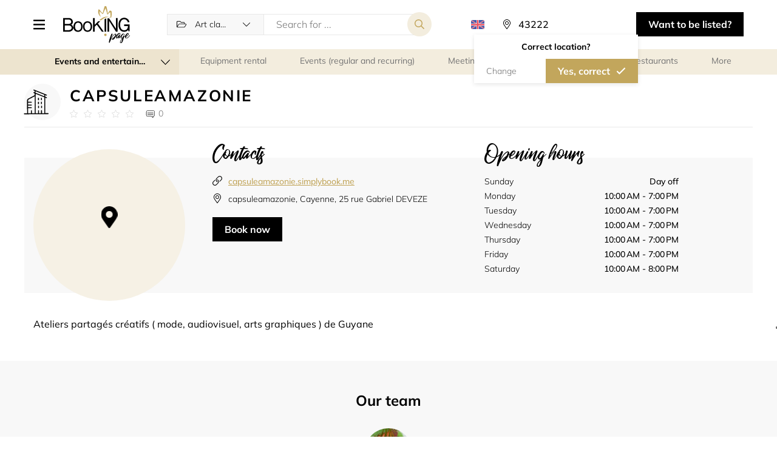

--- FILE ---
content_type: text/html; charset=UTF-8
request_url: https://booking.page/en/company/art_classes/page/capsuleamazonie
body_size: 19941
content:
    
<!DOCTYPE html>
<html lang="en">
<head>
    <meta charset="UTF-8">
    <meta http-equiv="X-UA-Compatible" content="IE-edge">
    <meta name="viewport" content="width=device-width, initial-scale=1.0, viewport-fit=cover">
    <title>    Schedule online with capsuleamazonie on Booking.page
</title>
    <meta name="description" content="Book all types of services and classes nearby. Find a gym, hair salon, beauty salon, medical clinic or consultants near you and book your session online.">

        <link rel="canonical" href="https://booking.page/en/company/page/capsuleamazonie"/>

    <link rel="shortcut icon" href="/build/images/favicon.ico" type="image/x-icon">
    <link rel="apple-touch-icon" href="/build/images/favicon.ico">

    <div class="iubenda-cookie">
    <script type="text/javascript" nonce="10cab23c595cc293f774319f684814de">
		var _iub = _iub || [];
        _iub.csConfiguration = {"askConsentAtCookiePolicyUpdate":true,"countryDetection":true,"enableFadp":true,"enableLgpd":true,"enableUspr":true,"floatingPreferencesButtonCaptionColor":"#06ADEF","floatingPreferencesButtonColor":"#06ADEF0D","floatingPreferencesButtonDisplay":"anchored-center-right","lang":"en","lgpdAppliesGlobally":false,"perPurposeConsent":true,"promptToAcceptOnBlockedElements":true,"siteId":3341306,"whitelabel":false,"cookiePolicyId":63551355, "banner":{ "acceptButtonCaptionColor":"#FFFFFF","acceptButtonColor":"#0073CE","acceptButtonDisplay":true,"backgroundColor":"#FFFFFF","closeButtonDisplay":false,"customizeButtonCaptionColor":"#4D4D4D","customizeButtonColor":"#DADADA","customizeButtonDisplay":true,"explicitWithdrawal":true,"listPurposes":true,"logo":null,"position":"bottom","rejectButtonCaptionColor":"#FFFFFF","rejectButtonColor":"#0073CE","rejectButtonDisplay":true,"textColor":"#000000" }};
//		_iub.csConfiguration = {"askConsentAtCookiePolicyUpdate":true,"countryDetection":true,"enableFadp":true,"enableLgpd":true,"enableUspr":true,"floatingPreferencesButtonCaptionColor":"#06ADEF","floatingPreferencesButtonColor":"#06ADEF0D","floatingPreferencesButtonDisplay":"anchored-center-right","lang":"en","lgpdAppliesGlobally":false,"perPurposeConsent":true,"promptToAcceptOnBlockedElements":true,"siteId":3341306,"whitelabel":false,"cookiePolicyId":63551355,"cookiePolicyUrl":"https://simplybook.me/en/legal/cookie_policy","privacyPolicyUrl":"https://simplybook.me/en/policy","privacyPolicyNoticeAtCollectionUrl":"https://simplybook.me/en/policy", "banner":{ "acceptButtonCaptionColor":"#FFFFFF","acceptButtonColor":"#0073CE","acceptButtonDisplay":true,"backgroundColor":"#FFFFFF","closeButtonDisplay":false,"customizeButtonCaptionColor":"#4D4D4D","customizeButtonColor":"#DADADA","customizeButtonDisplay":true,"explicitWithdrawal":true,"listPurposes":true,"logo":null,"position":"bottom","rejectButtonCaptionColor":"#FFFFFF","rejectButtonColor":"#0073CE","rejectButtonDisplay":true,"textColor":"#000000" }};
    </script>
    <script type="text/javascript" nonce="10cab23c595cc293f774319f684814de" src="https://cs.iubenda.com/autoblocking/3341306.js"></script>
    <script type="text/javascript" nonce="10cab23c595cc293f774319f684814de" src="//cdn.iubenda.com/cs/gpp/stub.js"></script>
    <script type="text/javascript" nonce="10cab23c595cc293f774319f684814de" src="//cdn.iubenda.com/cs/iubenda_cs.js" charset="UTF-8" async></script>
</div>
            <link rel="alternate" hreflang="en" href="https://booking.page/en/company/art_classes/page/capsuleamazonie" />
            <link rel="alternate" hreflang="pt" href="https://booking.page/pt/company/art_classes/page/capsuleamazonie" />
            <link rel="alternate" hreflang="zh" href="https://booking.page/zh/company/art_classes/page/capsuleamazonie" />
            <link rel="alternate" hreflang="cn" href="https://booking.page/cn/company/art_classes/page/capsuleamazonie" />
            <link rel="alternate" hreflang="kw" href="https://booking.page/kw/company/art_classes/page/capsuleamazonie" />
        <link rel="alternate" hreflang="x-default" href="https://booking.page/en/company/art_classes/page/capsuleamazonie" />

    <link rel="stylesheet" href="/build/2.96d9b097.css"><link rel="stylesheet" href="/build/main_css.fe67c007.css">

    </head>

<body class=" lang-en">

    

                            
        
        

            
    
    

        <header class="header new-select-view" id="header">
    <div class="container">
        <div class="header__wrapper">

                            <div class="header__menu">
                    <button class="dr-btn header__menu-button header__menu-button-togg " tabindex="0" role="button" aria-label="Menu icon">

                    </button>
                    <div class="header__nav-wrapper">
                        <div class="header__menu-button-togg header__nav-controll-bar">
                            <div class="txt">Menu</div>
                        </div>
                        <ul class="header__nav">
                            <li class="header__nav-item"><a href="/en/" class="header__nav-link">Home</a></li>
                            <li class="header__nav-item"><a href="/en/about-us/" class="header__nav-link">About us</a></li>
                            <li class="header__nav-item"><a href="/en/all-categories/" class="header__nav-link">All categories</a></li>
                            <li class="header__nav-item"><a href="/en/about-us/#contact-section" class="header__nav-link">Contacts</a></li>
                        </ul>
                    </div>
                    <div class="header__menu-cover"></div>
                </div>
            
                            <a href="/en/" class="header__logo">
                    <img src="/build/images/directory-logo.svg" alt="Logo">
                </a>
            
            <div class="header__search">
                                                            <form class="header__search-form form-search" action="/en/perform-search/" method="get">
                                <div class="select-block">
        <select class="dr-select form-search__select" id="app_category_select_search" name="category" data-placeholder="All categories">
    <option></option>
            <option  value="events_and_entertainment">Events and entertainment</option>
        <optgroup label="Events and entertainment" data-key="events_and_entertainment" data-value="events_and_entertainment">
                            <option  value="equipment_rental">Equipment rental</option>
                            <option  value="events_regular_and_recurring">Events (regular and recurring)</option>
                            <option  value="meeting_rooms">Meeting rooms</option>
                            <option  value="photographers">Photographers</option>
                            <option  value="restaurants">Restaurants</option>
                            <option  value="escape_rooms">Escape rooms</option>
                            <option selected value="art_classes">Art classes</option>
                    </optgroup>
            <option  value="sport">Sport</option>
        <optgroup label="Sport" data-key="sport" data-value="sport">
                            <option  value="personal_trainers">Personal trainers</option>
                            <option  value="yoga">Yoga</option>
                            <option  value="meditation">Meditation</option>
                            <option  value="gyms">Gyms</option>
                            <option  value="tennis">Tennis</option>
                            <option  value="golf">Golf</option>
                            <option  value="gymnastics">Gymnastics</option>
                            <option  value="martial_arts">Martial Arts</option>
                            <option  value="fitness">Fitness</option>
                            <option  value="summer_sports">Summer Sports</option>
                            <option  value="winter_sports">Winter Sports</option>
                            <option  value="water_sports">Water Sports</option>
                            <option  value="camping_fishing">Camping &amp; Fishing</option>
                            <option  value="bikes">Bikes</option>
                            <option  value="motosports">Motosports </option>
                            <option  value="swimming_lessons">Swimming lessons</option>
                            <option  value="dancing_classes">Dancing classes</option>
                            <option  value="leisure_game_rental">Leisure game rental</option>
                    </optgroup>
            <option  value="officials">Business Services</option>
        <optgroup label="Business Services" data-key="officials" data-value="officials">
                            <option  value="attorneys">Attorneys</option>
                            <option  value="legal_services">Legal services</option>
                            <option  value="financial_services">Financial services</option>
                            <option  value="interview_scheduling">Interview scheduling</option>
                            <option  value="call_centers">Call centers</option>
                            <option  value="embassies_and_consulates">Embassies and consulates</option>
                            <option  value="city_councils">City councils</option>
                    </optgroup>
            <option  value="beauty_and_wellness">Beauty and wellness</option>
        <optgroup label="Beauty and wellness" data-key="beauty_and_wellness" data-value="beauty_and_wellness">
                            <option  value="hair_treatments">Hair treatments</option>
                            <option  value="massage">Massage</option>
                            <option  value="spa">Spa</option>
                            <option  value="manicure_pedicure">Nail salon</option>
                            <option  value="facial_treatments">Facial Treatments</option>
                            <option  value="body_treatments">Body Treatments</option>
                            <option  value="makeup">Makeup</option>
                            <option  value="eyebrows_and_eyelashes">Eyebrows and eyelashes</option>
                            <option  value="hair_removal">Hair Removal</option>
                            <option  value="tanning_salon">Tanning salon</option>
                            <option  value="tattoo_and_piercing">Tattoo and Piercing</option>
                    </optgroup>
            <option  value="personal_meetings_and_services">Personal services</option>
        <optgroup label="Personal services" data-key="personal_meetings_and_services" data-value="personal_meetings_and_services">
                            <option  value="business_advisory">Business Advisory</option>
                            <option  value="counselling_consulting">Counselling/Consulting</option>
                            <option  value="coaching">Coaching</option>
                            <option  value="spiritual_services">Spiritual services</option>
                            <option  value="design_consultants">Design consultants</option>
                            <option  value="cleaning">Cleaning</option>
                            <option  value="household">Household</option>
                            <option  value="pet_services">Pet services</option>
                    </optgroup>
            <option  value="education">Education</option>
        <optgroup label="Education" data-key="education" data-value="education">
                            <option  value="educational_events">Educational events</option>
                            <option  value="child_care">Child care</option>
                            <option  value="universities">Universities</option>
                            <option  value="colleges">Colleges</option>
                            <option  value="schools">Schools</option>
                            <option  value="libraries">Libraries</option>
                            <option  value="tutoring_lessons">Tutoring lessons</option>
                            <option  value="it_courses">IT courses</option>
                            <option  value="lifelong_learning">Lifelong Learning</option>
                            <option  value="language_courses">Language Courses</option>
                            <option  value="driving_schools">Driving schools</option>
                            <option  value="education_equipment_rental">Equipment rental</option>
                            <option  value="education_coaching">Coaching</option>
                    </optgroup>
            <option  value="medical">Medical</option>
        <optgroup label="Medical" data-key="medical" data-value="medical">
                            <option  value="dentist">Dentist</option>
                            <option  value="optician">Optician</option>
                            <option  value="ophthalmologist">Ophthalmologist</option>
                            <option  value="plastic_surgeon">Plastic Surgeon</option>
                            <option  value="psychologist">Psychologist</option>
                            <option  value="allergist_immunologist">Allergist/Immunologist</option>
                            <option  value="cardiologist">Cardiologist</option>
                            <option  value="colon_and_rectal_specialist">Colon and rectal specialist</option>
                            <option  value="dermatologist">Dermatologist</option>
                            <option  value="gp_general_practitioner">GP (General Practitioner)</option>
                            <option  value="hematologist">Hematologist</option>
                            <option  value="neurologist">Neurologist</option>
                            <option  value="gynecologist">Gynecologist</option>
                            <option  value="pediatrician">Pediatrician</option>
                            <option  value="rheumatologist">Rheumatologist</option>
                            <option  value="sports_doctor">Sports Doctor</option>
                            <option  value="urologist">Urologist</option>
                            <option  value="phlebologist">Phlebologist</option>
                            <option  value="alternative_medicine">Alternative medicine</option>
                            <option  value="rental">Rental</option>
                    </optgroup>
            <option  value="supermarkets">Supermarkets</option>
        <optgroup label="Supermarkets" data-key="supermarkets" data-value="supermarkets">
                            <option  value="supermarket">Supermarket</option>
                            <option  value="pharmacy">Pharmacy</option>
                            <option  value="grocery_store">Grocery store</option>
                    </optgroup>
    </select>


    </div>

<input type="hidden" class="search-box-zoom" name="zoom">

<div class="input-block">
    <input type="text" class="dr-input" name="query" value="" placeholder="Search for ..."/>
</div>
<input type="submit" class="dr-btn dr-btn--secondary form-search__submit" value="">
<div class="new-select-view-btn-bar">
    <button type="submit" class="dr-btn dr-btn--primary dr-btn--icon-left form-search__submit">Search</button>
</div>                        </form>
                                                </div>

            <div class="header__lang">
                <a class="header__lang-button" data-toggle="collapse" data-target="#header_languages_list" role="button" aria-expanded="true" aria-controls="header_languages_list"><span class="flag flag-en"></span><span class="header__lang-title">locale_en</span></a>
                <div class="header__lang-list collapse" id="header_languages_list">
                    <div class="header__lang-list-wrap">
                                            <a class="header__lang-item locale header__lang-item--selected" href="https://booking.page/en/company/art_classes/page/capsuleamazonie">
                            <span class="header__lang-flag flag flag-en"></span>
                            <span class="header__lang-name">English</span>
                        </a>
                                            <a class="header__lang-item locale " href="https://booking.page/pt/company/art_classes/page/capsuleamazonie">
                            <span class="header__lang-flag flag flag-pt"></span>
                            <span class="header__lang-name">Português</span>
                        </a>
                                            <a class="header__lang-item locale " href="https://booking.page/zh/company/art_classes/page/capsuleamazonie">
                            <span class="header__lang-flag flag flag-zh"></span>
                            <span class="header__lang-name">繁體中文</span>
                        </a>
                                            <a class="header__lang-item locale " href="https://booking.page/cn/company/art_classes/page/capsuleamazonie">
                            <span class="header__lang-flag flag flag-cn"></span>
                            <span class="header__lang-name">中文</span>
                        </a>
                                            <a class="header__lang-item locale " href="https://booking.page/kw/company/art_classes/page/capsuleamazonie">
                            <span class="header__lang-flag flag flag-kw"></span>
                            <span class="header__lang-name">العربية</span>
                        </a>
                                        </div>
                </div>
            </div>

            <div class="header__location">
                                                        <div class="location-select__button app-location-select" id="app_mapbox_location_select_main">
    <p class="location-select__label app-location-select-mobile"></p>
    <form class="location-select__form app-mapbox-form" action="/en/set-location/" method="get">
        <button class="close-mob-popup"></button>
        <label class="location-select__input-label">
            <input class="location-select__input app-mapbox-input dr-input" type="text" value="" placeholder="Everywhere" />
        </label>

                    <input type="hidden" name="url" value="/en/company/art_classes/page/capsuleamazonie"/>
        
        <input class="app-name-input" name="name" type="hidden" value="" />
        <input class="app-lat-input" name="lat" type="hidden" value="39.9653" />
        <input class="app-lng-input" name="lng" type="hidden" value="-83.0235" />
        <input class="app-c-lat-input" name="c_lat" type="hidden" value="39.9653" />
        <input class="app-c-lng-input" name="c_lng" type="hidden" value="-83.0235" />
        <input class="app-lt-lat-input" name="lt_lat" type="hidden" value="" />
        <input class="app-lt-lng-input" name="lt_lng" type="hidden" value="" />
        <input class="app-rb-lat-input" name="rb_lat" type="hidden" value="" />
        <input class="app-rb-lng-input" name="rb_lng" type="hidden" value="" />
        <input class="app-country-input" name="country_id" type="hidden" value="" />
        <input class="app-place-input" name="place_id" type="hidden" value="" />

                    <div class="app-confirm-location-dialog confirm-location-dialog">
                <div class="confirm-location-dialog__body">
                    <div class="confirm-location-dialog__header">Correct location?</div>
                    <div class="btn-bar">
                        <div class="app-change-location dr-btn no-confirm-location-btn">Change</div>
                        <button type="submit" class="app-confirm-location dr-btn dr-btn--primary dr-btn--icon-right">Yes, correct</button>
                    </div>
                </div>
            </div>
            </form>
    <div class="location-select__wrapper app-search-container collapse"></div>
</div>


                            </div>


            <button class="open-header-search-form tog-header-search-form" aria-label="Search toggler"></button>

                            <a href="https://simplybook.me/en/default/registration" target="_blank" class="header__button dr-btn dr-btn--dark" tabindex="0" role="button">
                    Want to be listed?
                </a>
                    </div>
    </div>
</header>

<main>
        <script type="application/ld+json">{"@id":"https:\/\/booking.page\/en\/company\/page\/capsuleamazonie","name":"capsuleamazonie","address":{"addressLocality":"Cayenne","addressCountry":"GF","streetAddress":"Cayenne, 25 rue Gabriel DEVEZE","@type":"PostalAddress"},"geo":{"latitude":4.942599,"longitude":-52.32513,"@type":"GeoCoordinates"},"url":"https:\/\/booking.page\/en\/company\/page\/capsuleamazonie","telephone":"+594694145755","image":["https:\/\/booking.page\/build\/images\/ics\/company.svg"],"openingHoursSpecification":[{"dayOfWeek":"Monday","closes":"19:00:00","@type":"OpeningHoursSpecification"},{"dayOfWeek":"Tuesday","closes":"19:00:00","@type":"OpeningHoursSpecification"},{"dayOfWeek":"Wednesday","closes":"19:00:00","@type":"OpeningHoursSpecification"},{"dayOfWeek":"Thursday","closes":"19:00:00","@type":"OpeningHoursSpecification"},{"dayOfWeek":"Friday","closes":"19:00:00","@type":"OpeningHoursSpecification"},{"dayOfWeek":"Saturday","closes":"20:00:00","@type":"OpeningHoursSpecification"}],"acceptsReservations":"True","employee":[{"name":"Team Capsule","description":"Un membre de notre \u00e9quipe vous accueil et vous pr\u00e9sente nos services, avant de vous laisser travailler en parfaite autonomie","image":"https:\/\/simplybook.me\/uploads\/capsuleamazonie\/image_files\/preview\/746a48349876ef19fa5e626fe0e56008.JPG","@type":"Person"}],"priceRange":"EUR 28 - 40","currenciesAccepted":"EUR","hasOfferCatalog":[{"itemListElement":"Capsule Textile","description":"R\u00e9servez votre machine \u00e0 coudre professionnelle industrielle dans l\u2019espace Textile, avec une capacit\u00e9 d\u2019accueil de 6 personnes simultan\u00e9ment&nbsp;R\u00e9servez votre acc\u00e8s \u00e0 un poste de travail en atelier de couture partag\u00e9Inclus :acc\u00e8s piqueuse plate industrielle dont bo\u00eetiers, canettes, pieds de bicheacc\u00e8s surjeteuseacc\u00e8s grandes tables ( de d\u00e9coupe et table. \u00e0 repasser avec fer \u00e0 vapeur )ATTENTION, LES&nbsp;consommables (tissu, toile, papier de coupe, fil, mat\u00e9riel sp\u00e9cifique) et petit mat\u00e9riel (craies tailleurs, ciseaux, r\u00e8gle) NE SONT PAS COMPRIS","name":"Capsule Textile","url":"https:\/\/booking.page\/en\/company\/book\/capsuleamazonie?service=2","image":"https:\/\/simplybook.me\/uploads\/capsuleamazonie\/image_files\/preview\/756c3136b1fa5dff039fa3ad84349b83.JPG","@type":"OfferCatalog"},{"itemListElement":"Capsule audiovisuelle","description":"R\u00e9servez votre poste informatique \u00e9quip\u00e9 &nbsp;d\u00e9di\u00e9 \u00e0 l\u2019enregistrement et l\u2019\u00e9dition audio, au montage vid\u00e9o, ou \u00e0 la cr\u00e9ation graphique. L\u2019espace peut \u00e9galement accueillir 3 personnes de fa\u00e7on simultan\u00e9e ( postes mac mini \u00e0 disposition ou Imac). Le tarif ne comprend pas la prise de son mais uniquement l'\u00e9dition (musicale ou vid\u00e9o)Logiciels: Final cut pro, Logic audio, photoshop suite","name":"Capsule audiovisuelle","url":"https:\/\/booking.page\/en\/company\/book\/capsuleamazonie?service=1","image":"https:\/\/simplybook.me\/uploads\/capsuleamazonie\/image_files\/preview\/90eaada3ac7621827d95a088b7abb869.jpeg","@type":"OfferCatalog"},{"itemListElement":"Capsule nomade","description":"R\u00e9servez votre cr\u00e9neau de travail sur ordinateur, avec acc\u00e8s \u00e0 internet , th\u00e9, caf\u00e9, impressions papier standard inclus...pour vos recherches internet, pour dessiner ou tout juste faire une pause dans votre Capsule, dans notre cocon...","name":"Capsule nomade","url":"https:\/\/booking.page\/en\/company\/book\/capsuleamazonie?service=3","image":"https:\/\/simplybook.me\/uploads\/capsuleamazonie\/image_files\/preview\/392ac1f3fbf0ec2c14dfdedd08735680.JPG","@type":"OfferCatalog"},{"itemListElement":"Privatisations","description":"Vous d\u00e9sirez organiser votre r\u00e9union d'association ? Accueillir vos clients pour une vente priv\u00e9e ? ou juste travailler seule ou entre amis ?&nbsp; Ou encore louer l'espace photoshoot ?&nbsp; Vous d\u00e9sirez effectuer une projection priv\u00e9e, une avant premi\u00e8re de votre projet ? ou pour vos employ\u00e9s ?&nbsp; Vous pouvez privatiser chaque Capsule ou voir m\u00eame TOUTE la Capsule. Contactez nous pour plus d'informations","name":"Privatisations","url":"https:\/\/booking.page\/en\/company\/book\/capsuleamazonie?service=5","image":"https:\/\/simplybook.me\/uploads\/capsuleamazonie\/image_files\/preview\/53a203aed29df4834e663ab173bf877b.jpeg","@type":"OfferCatalog"}],"@type":"LocalBusiness","@context":"http:\/\/schema.org"}</script>

    <section class="dr-category-wrapper">
        <div class="container">
            <div class="dr-category has-parent-cat-dropdown">

        <div class="dr-category__list-main--dropdown">
        <div class="parent-main-category">
            <div class="txt">Events and entertainment</div>
        </div>
        <ul class="dr-category__parent-list">
            <li class="dr-category__item dr-category__item--all-category">
                <a  class="dr-category__link dr-category__all" href="/en/search/">
                    <span class="ico ico-all"></span>
                    <span class="txt">Any category</span>
                </a>
            </li>
                            <li class="dr-category__item dr-category__item-selected" data-index="events_and_entertainment">
                    <a  class="dr-category__link dr-category__events_and_entertainment selected" href="/en/search/events_and_entertainment/">
                        <span class="ico ico-events_and_entertainment"></span>
                        <span class="txt">Events and entertainment</span>
                    </a>
                </li>
                            <li class="dr-category__item " data-index="sport">
                    <a  class="dr-category__link dr-category__sport " href="/en/search/sport/">
                        <span class="ico ico-sport"></span>
                        <span class="txt">Sport</span>
                    </a>
                </li>
                            <li class="dr-category__item " data-index="officials">
                    <a  class="dr-category__link dr-category__officials " href="/en/search/officials/">
                        <span class="ico ico-officials"></span>
                        <span class="txt">Business Services</span>
                    </a>
                </li>
                            <li class="dr-category__item " data-index="beauty_and_wellness">
                    <a  class="dr-category__link dr-category__beauty_and_wellness " href="/en/search/beauty_and_wellness/">
                        <span class="ico ico-beauty_and_wellness"></span>
                        <span class="txt">Beauty and wellness</span>
                    </a>
                </li>
                            <li class="dr-category__item " data-index="personal_meetings_and_services">
                    <a  class="dr-category__link dr-category__personal_meetings_and_services " href="/en/search/personal_meetings_and_services/">
                        <span class="ico ico-personal_meetings_and_services"></span>
                        <span class="txt">Personal meetings and services</span>
                    </a>
                </li>
                            <li class="dr-category__item " data-index="education">
                    <a  class="dr-category__link dr-category__education " href="/en/search/education/">
                        <span class="ico ico-education"></span>
                        <span class="txt">Education</span>
                    </a>
                </li>
                            <li class="dr-category__item " data-index="medical">
                    <a  class="dr-category__link dr-category__medical " href="/en/search/medical/">
                        <span class="ico ico-medical"></span>
                        <span class="txt">Medical</span>
                    </a>
                </li>
                            <li class="dr-category__item " data-index="supermarkets">
                    <a  class="dr-category__link dr-category__supermarkets " href="/en/search/supermarkets/">
                        <span class="ico ico-supermarkets"></span>
                        <span class="txt">Supermarkets</span>
                    </a>
                </li>
                    </ul>
    </div>
    
    <ul class="dr-category__list">
        <li class="dr-category__item dr-category__item--all-category">
                            <a  class="dr-category__link dr-category__all" href="/en/search/">
                    <span class="ico ico-all"></span>
                    <span class="txt">All categories</span>
                </a>
                    </li>
                    <li class="dr-category__item" data-index="equipment_rental">
                <a  class="dr-category__link dr-category__equipment_rental " href="/en/search/equipment_rental/">
                    <span class="ico ico-equipment_rental"></span>
                    <span class="txt">Equipment rental</span>
                </a>
            </li>
                    <li class="dr-category__item" data-index="events_regular_and_recurring">
                <a  class="dr-category__link dr-category__events_regular_and_recurring " href="/en/search/events_regular_and_recurring/">
                    <span class="ico ico-events_regular_and_recurring"></span>
                    <span class="txt">Events (regular and recurring)</span>
                </a>
            </li>
                    <li class="dr-category__item" data-index="meeting_rooms">
                <a  class="dr-category__link dr-category__meeting_rooms " href="/en/search/meeting_rooms/">
                    <span class="ico ico-meeting_rooms"></span>
                    <span class="txt">Meeting rooms</span>
                </a>
            </li>
                    <li class="dr-category__item" data-index="photographers">
                <a  class="dr-category__link dr-category__photographers " href="/en/search/photographers/">
                    <span class="ico ico-photographers"></span>
                    <span class="txt">Photographers</span>
                </a>
            </li>
                    <li class="dr-category__item" data-index="restaurants">
                <a  class="dr-category__link dr-category__restaurants " href="/en/search/restaurants/">
                    <span class="ico ico-restaurants"></span>
                    <span class="txt">Restaurants</span>
                </a>
            </li>
                    <li class="dr-category__item" data-index="escape_rooms">
                <a  class="dr-category__link dr-category__escape_rooms " href="/en/search/escape_rooms/">
                    <span class="ico ico-escape_rooms"></span>
                    <span class="txt">Escape rooms</span>
                </a>
            </li>
                    <li class="dr-category__item" data-index="art_classes">
                <a  class="dr-category__link dr-category__art_classes  selected " href="/en/search/art_classes/">
                    <span class="ico ico-art_classes"></span>
                    <span class="txt">Art classes</span>
                </a>
            </li>
                <li class="dr-category__more">
            <a class="dr-category__link">
                <span class="ico ico-more"></span>
                <span class="txt">More</span>
            </a>
        </li>
    </ul>
    <ul class="dr-category__list-dropdown">
                    <li class="dr-category__item" data-index="equipment_rental">
                <a  class="dr-category__link dr-category__equipment_rental " href="/en/search/equipment_rental/">
                    <span class="ico ico-equipment_rental"></span>
                    <span class="txt">Equipment rental</span>
                </a>
            </li>
                    <li class="dr-category__item" data-index="events_regular_and_recurring">
                <a  class="dr-category__link dr-category__events_regular_and_recurring " href="/en/search/events_regular_and_recurring/">
                    <span class="ico ico-events_regular_and_recurring"></span>
                    <span class="txt">Events (regular and recurring)</span>
                </a>
            </li>
                    <li class="dr-category__item" data-index="meeting_rooms">
                <a  class="dr-category__link dr-category__meeting_rooms " href="/en/search/meeting_rooms/">
                    <span class="ico ico-meeting_rooms"></span>
                    <span class="txt">Meeting rooms</span>
                </a>
            </li>
                    <li class="dr-category__item" data-index="photographers">
                <a  class="dr-category__link dr-category__photographers " href="/en/search/photographers/">
                    <span class="ico ico-photographers"></span>
                    <span class="txt">Photographers</span>
                </a>
            </li>
                    <li class="dr-category__item" data-index="restaurants">
                <a  class="dr-category__link dr-category__restaurants " href="/en/search/restaurants/">
                    <span class="ico ico-restaurants"></span>
                    <span class="txt">Restaurants</span>
                </a>
            </li>
                    <li class="dr-category__item" data-index="escape_rooms">
                <a  class="dr-category__link dr-category__escape_rooms " href="/en/search/escape_rooms/">
                    <span class="ico ico-escape_rooms"></span>
                    <span class="txt">Escape rooms</span>
                </a>
            </li>
                    <li class="dr-category__item" data-index="art_classes">
                <a  class="dr-category__link dr-category__art_classes  selected " href="/en/search/art_classes/">
                    <span class="ico ico-art_classes"></span>
                    <span class="txt">Art classes</span>
                </a>
            </li>
            </ul>
</div>
        </div>
    </section>

    <div class="page company-page">
                <div class="container">
            <section class="company-section">
                <div class="company-header">
                    <div class="company-header__body">
                        <div class="company-header__info-wrapper">
                            <div class="company-header__image icon">
                                                                    <img width="100%" class="lazyload icon"
                                         data-src="/build/images/ics/company.svg"
                                         alt="Company icon"/>
                                                            </div>
                            <div class="company-header__info">
                                <h2 class="company-header__title ui-subtitle">
                                    capsuleamazonie
                                </h2>
                                <div class="company-header__data">
                                    <a href="#reviews" aria-label="Link to company reviews">
                                        <ul class="company-header__rating rating-stars"
                                            data-rating="0">
                                            <li class="company-header__rating--item rating-stars__item"></li>
                                            <li class="company-header__rating--item rating-stars__item"></li>
                                            <li class="company-header__rating--item rating-stars__item"></li>
                                            <li class="company-header__rating--item rating-stars__item"></li>
                                            <li class="company-header__rating--item rating-stars__item"></li>
                                        </ul>
                                    </a>
                                    <a href="#reviews" class="company-header__reviews">0</a>
                                </div>
                            </div>
                        </div>
                        <div class="company-header__btns">
                            <a id="app_map_popup_open_mobile"
                               class="company-map__btn dr-btn dr-btn--grey dr-btn--icon-right">Show on map</a>
                            <a href="/en/company/art_classes/book/capsuleamazonie?book=1"
                               class="company-contacts__btn dr-btn dr-btn--dark dr-btn--arrow-right-move">Book now</a>
                                                    </div>
                    </div>
                </div>

                <div class="company-content">
                    <div class="company__contacts">
                        <div class="company__map-wrapper map-container" id="map_container">
                            <div class="map_popup__header">
                                <div id="map_popup_close" class="company__map-popup--close">
                                </div>
                            </div>
                            <div id="map" class="company__map">
                                                            </div>
                            <div id="app_map_popup_open" class="company__map-popup--open"></div>
                        </div>
                        <div class="company__contacts--left">
                            <h3 class="company__contacts-title ui-cursive">Contacts</h3>
                            <ul class="company__links-list">
                                <li class="company__links-item web">
                                                                                                                        <a href="https://capsuleamazonie.simplybook.me"
                                               class="company__links-link" target="_blank">
                                                capsuleamazonie.simplybook.me
                                            </a>
                                                                                                            </li>
                                                                    <li class="company__links-item address">
                                        <a class="company__links-link">
                                            capsuleamazonie, Cayenne, 25 rue Gabriel DEVEZE                                        </a>
                                    </li>
                                                                                                                                                                                                                                                                                                                                                            </ul>
                            <a href="/en/company/art_classes/book/capsuleamazonie?book=1"
                               class="company-contacts__btn dr-btn dr-btn--dark dr-btn--arrow-right-move">Book now</a>

                                                                                                                                            
                                                                                </div>
                                                <div class="company__contacts--right">
                            <div class="company__schedule">
                                <h4 class="company__schedule-title ui-cursive">Opening hours</h4>
                                <ul class="company__schedule-list">
                                                                            <li class="company__schedule-item">
                                            <p class="company__schedule-day">
                                                Sunday
                                            </p>
                                            <p class="company__schedule-time">
                                                                                                    Day off
                                                                                            </p>
                                        </li>
                                                                            <li class="company__schedule-item">
                                            <p class="company__schedule-day">
                                                Monday
                                            </p>
                                            <p class="company__schedule-time">
                                                                                                                                                            10:00 AM - 7:00 PM
                                                                                                                                                </p>
                                        </li>
                                                                            <li class="company__schedule-item">
                                            <p class="company__schedule-day">
                                                Tuesday
                                            </p>
                                            <p class="company__schedule-time">
                                                                                                                                                            10:00 AM - 7:00 PM
                                                                                                                                                </p>
                                        </li>
                                                                            <li class="company__schedule-item">
                                            <p class="company__schedule-day">
                                                Wednesday
                                            </p>
                                            <p class="company__schedule-time">
                                                                                                                                                            10:00 AM - 7:00 PM
                                                                                                                                                </p>
                                        </li>
                                                                            <li class="company__schedule-item">
                                            <p class="company__schedule-day">
                                                Thursday
                                            </p>
                                            <p class="company__schedule-time">
                                                                                                                                                            10:00 AM - 7:00 PM
                                                                                                                                                </p>
                                        </li>
                                                                            <li class="company__schedule-item">
                                            <p class="company__schedule-day">
                                                Friday
                                            </p>
                                            <p class="company__schedule-time">
                                                                                                                                                            10:00 AM - 7:00 PM
                                                                                                                                                </p>
                                        </li>
                                                                            <li class="company__schedule-item">
                                            <p class="company__schedule-day">
                                                Saturday
                                            </p>
                                            <p class="company__schedule-time">
                                                                                                                                                            10:00 AM - 8:00 PM
                                                                                                                                                </p>
                                        </li>
                                                                    </ul>
                            </div>
                        </div>
                                            </div>
                    <div class="company-about">
                        <p class="company-about__desc ui-small ui-text-proxima">
                                                    <h4 class="ui-section-title ui-text--center">About the company</h4>
                                                Ateliers partagés créatifs ( mode, audiovisuel, arts graphiques ) de Guyane
                        </p>
                    </div>

                                                                                                                                                                                                                                                                                                                                                                    </div>
            </section>
        </div>

        
        
                <section class="company-providers">
            <h2 class="company-providers__title ui-section-title ui-text--center">Our team</h2>
            <div class="container">
                <div class="company-providers__list">
                                            <div class="company provider units-group-list-1">
                            <div class="provider__body ui-text--center">
                                <div class="provider__logo  ">
                                                                            <img width="100%" class="lazyload image"
                                             data-src="//simplybook.me/uploads/capsuleamazonie/image_files/preview/746a48349876ef19fa5e626fe0e56008.JPG"
                                             alt="Provider image"/>
                                                                    </div>
                                <div class="provider__info">
                                    <h4 class="provider__title">Team Capsule</h4>
                                </div>
                            </div>

                            <div class="provider__details">
                                <span class="provider__details-divider"></span>
                                <button class="provider__details-link" data-toggle="modal"
                                        data-target="#provider-763636">Details</button>
                            </div>

                            <div class="provider__footer">
                                <a href="/en/company/art_classes/book/capsuleamazonie?provider=5"
                                   class="service__button dr-btn dr-btn--secondary dr-btn--arrow-right">
                                    Book now
                                </a>
                            </div>
                        </div>

                        <div class="modal modal-company provider-modal fade" id="provider-763636" tabindex="-1"
                             role="dialog" aria-labelledby="provider-763636">
                            <div class="modal-dialog" role="document">
                                <div class="modal-content">

                                    <span role="button" class="close" data-dismiss="modal" tabindex="0"
                                          aria-label="Close">
                                                                                                                    </span>

                                    <div class="company-modal__header">
                                        <h5 class="company-modal__name">capsuleamazonie</h5>
                                        <div class="company__location -v3">
                                            <img class="lazyload company__location-icon"
                                                 data-src="/build/images/ics/map-marker.svg"
                                                 alt="Location icon"/>
                                            <p class="company__location-address">
                                                Cayenne, 25 rue Gabriel DEVEZE
                                            </p>
                                        </div>
                                    </div>

                                    <div class="modal-company__header-item">
                                                                                    <div class="provider__image modal-company__item-image">
                                                <img width="100%" class="lazyload image"
                                                     data-src="//simplybook.me/uploads/capsuleamazonie/image_files/original/746a48349876ef19fa5e626fe0e56008.JPG"
                                                     alt="Provider image"/>
                                            </div>
                                                                                <h6 class="provider__title modal-company__header-title">Team Capsule</h6>
                                    </div>

                                    <div class="modal-company__body">
                                        <div class="modal-company__body-description _v1">Un membre de notre équipe vous accueil et vous présente nos services, avant de vous laisser travailler en parfaite autonomie</div>
                                        <p class="provider__category">
                                                                                                                                                                                </p>
                                    </div>

                                    <div class="modal-company__footer provider__footer">
                                        <a href="/en/company/art_classes/book/capsuleamazonie?provider=5"
                                           class="service__button dr-btn dr-btn--secondary dr-btn--arrow-right">
                                            Book now
                                        </a>
                                    </div>
                                </div>
                            </div>
                        </div>
                                    </div>
                            </div>
        </section>
        
        <section class="top-services">
            <h2 class="top-services__title ui-section-title ui-text--center">Top services</h2>
            <div class="container">
                <div class="top-services__list">
                                            <div class="company service services-group-list-1">
                            <div class="service__header">
                                <div class="service__image ">
                                                                            <img width="100%" class="lazyload image"
                                             data-src="//simplybook.me/uploads/capsuleamazonie/image_files/preview/756c3136b1fa5dff039fa3ad84349b83.JPG"
                                             alt="Service image"/>
                                                                    </div>
                                <div class="service__info">
                                    <h4 class="service__title">Capsule Textile</h4>
                                </div>
                            </div>
                            <div class="service__body">
                                <div class="service__body-one-row">
                                    <p class="service__duration">240 min</p>
                                                                            <span
                                                class="service__body-divider"></span>                                    <p class="service__description line-clamp line-clamp-2 ui-text-proxima">Réservez votre machine à coudre professionnelle industrielle dans l’espace Textile, avec une capacité d’accueil de 6 personnes simultanément&amp;nbsp;Réservez votre accès à un poste de travail en atelier de couture partagéInclus :accès piqueuse plate ind</p>
                                </div>
                            </div>
                            <div class="service__details">
                                <span class="service__details-divider"></span>
                                <button class="service__details-link" data-toggle="modal"
                                        data-target="#service-1497507">Details</button>
                            </div>
                            <div class="service__footer">
                                                                    <p class="service__price">40,00&nbsp;€</p>
                                                                <a href="/en/company/art_classes/book/capsuleamazonie?service=2"
                                   class="service__button dr-btn dr-btn--secondary dr-btn--arrow-right">
                                    Book now
                                </a>
                            </div>
                        </div>

                        <div class="modal modal-company service-modal fade" id="service-1497507" tabindex="-1"
                             role="dialog" aria-labelledby="service-1497507">
                            <div class="modal-dialog" role="document">
                                <div class="modal-content">

                                    <span role="button" class="close" data-dismiss="modal" tabindex="0"
                                          aria-label="Close">
                                                                                                                    </span>

                                    <div class="company-modal__header">
                                        <h5 class="company-modal__name">capsuleamazonie</h5>
                                        <div class="company__location -v4">
                                            <img class="lazyload company__location-icon"
                                                 data-src="/build/images/ics/map-marker.svg"
                                                 alt="Location icon"/>
                                            <p class="company__location-address">
                                                Cayenne, 25 rue Gabriel DEVEZE
                                            </p>
                                        </div>
                                    </div>
                                    <div class="modal-company__header-item">
                                                                                    <div class="service__image modal-company__item-image">
                                                <img width="100%" class="lazyload image"
                                                     data-src="//simplybook.me/uploads/capsuleamazonie/image_files/original/756c3136b1fa5dff039fa3ad84349b83.JPG"
                                                     alt="Service image"/>
                                            </div>
                                                                                <h6 class="service__title modal-company__header-title">Capsule Textile</h6>
                                    </div>

                                    <div class="modal-company__body">
                                        <div class="modal-company__body-description _v2">Réservez votre machine à coudre professionnelle industrielle dans l’espace Textile, avec une capacité d’accueil de 6 personnes simultanément&nbsp;Réservez votre accès à un poste de travail en atelier de couture partagéInclus :accès piqueuse plate industrielle dont boîtiers, canettes, pieds de bicheaccès surjeteuseaccès grandes tables ( de découpe et table. à repasser avec fer à vapeur )ATTENTION, LES&nbsp;consommables (tissu, toile, papier de coupe, fil, matériel spécifique) et petit matériel (craies tailleurs, ciseaux, règle) NE SONT PAS COMPRIS</div>

                                                                            </div>

                                    <div class="modal-company__footer service__footer">
                                        <p class="service__duration">Duration:
                                            <span>240 min</span></p>
                                                                                    <p class="service__price">Price: <span
                                                        class="service__price-value">40,00&nbsp;€</span>
                                            </p>
                                                                                <a href="/en/company/art_classes/book/capsuleamazonie?service=2"
                                           class="service__button dr-btn dr-btn--secondary dr-btn--arrow-right">
                                            Book now
                                        </a>
                                    </div>
                                </div>
                            </div>
                        </div>
                                            <div class="company service services-group-list-1">
                            <div class="service__header">
                                <div class="service__image ">
                                                                            <img width="100%" class="lazyload image"
                                             data-src="//simplybook.me/uploads/capsuleamazonie/image_files/preview/90eaada3ac7621827d95a088b7abb869.jpeg"
                                             alt="Service image"/>
                                                                    </div>
                                <div class="service__info">
                                    <h4 class="service__title">Capsule audiovisuelle</h4>
                                </div>
                            </div>
                            <div class="service__body">
                                <div class="service__body-one-row">
                                    <p class="service__duration">180 min</p>
                                                                            <span
                                                class="service__body-divider"></span>                                    <p class="service__description line-clamp line-clamp-2 ui-text-proxima">Réservez votre poste informatique équipé &amp;nbsp;dédié à l’enregistrement et l’édition audio, au montage vidéo, ou à la création graphique. L’espace peut également accueillir 3 personnes de façon simultanée ( postes mac mini à disposition ou Imac). Le</p>
                                </div>
                            </div>
                            <div class="service__details">
                                <span class="service__details-divider"></span>
                                <button class="service__details-link" data-toggle="modal"
                                        data-target="#service-1491148">Details</button>
                            </div>
                            <div class="service__footer">
                                                                    <p class="service__price">28,00&nbsp;€</p>
                                                                <a href="/en/company/art_classes/book/capsuleamazonie?service=1"
                                   class="service__button dr-btn dr-btn--secondary dr-btn--arrow-right">
                                    Book now
                                </a>
                            </div>
                        </div>

                        <div class="modal modal-company service-modal fade" id="service-1491148" tabindex="-1"
                             role="dialog" aria-labelledby="service-1491148">
                            <div class="modal-dialog" role="document">
                                <div class="modal-content">

                                    <span role="button" class="close" data-dismiss="modal" tabindex="0"
                                          aria-label="Close">
                                                                                                                    </span>

                                    <div class="company-modal__header">
                                        <h5 class="company-modal__name">capsuleamazonie</h5>
                                        <div class="company__location -v4">
                                            <img class="lazyload company__location-icon"
                                                 data-src="/build/images/ics/map-marker.svg"
                                                 alt="Location icon"/>
                                            <p class="company__location-address">
                                                Cayenne, 25 rue Gabriel DEVEZE
                                            </p>
                                        </div>
                                    </div>
                                    <div class="modal-company__header-item">
                                                                                    <div class="service__image modal-company__item-image">
                                                <img width="100%" class="lazyload image"
                                                     data-src="//simplybook.me/uploads/capsuleamazonie/image_files/original/90eaada3ac7621827d95a088b7abb869.jpeg"
                                                     alt="Service image"/>
                                            </div>
                                                                                <h6 class="service__title modal-company__header-title">Capsule audiovisuelle</h6>
                                    </div>

                                    <div class="modal-company__body">
                                        <div class="modal-company__body-description _v2">Réservez votre poste informatique équipé &nbsp;dédié à l’enregistrement et l’édition audio, au montage vidéo, ou à la création graphique. L’espace peut également accueillir 3 personnes de façon simultanée ( postes mac mini à disposition ou Imac). Le tarif ne comprend pas la prise de son mais uniquement l'édition (musicale ou vidéo)Logiciels: Final cut pro, Logic audio, photoshop suite</div>

                                                                            </div>

                                    <div class="modal-company__footer service__footer">
                                        <p class="service__duration">Duration:
                                            <span>180 min</span></p>
                                                                                    <p class="service__price">Price: <span
                                                        class="service__price-value">28,00&nbsp;€</span>
                                            </p>
                                                                                <a href="/en/company/art_classes/book/capsuleamazonie?service=1"
                                           class="service__button dr-btn dr-btn--secondary dr-btn--arrow-right">
                                            Book now
                                        </a>
                                    </div>
                                </div>
                            </div>
                        </div>
                                            <div class="company service services-group-list-1">
                            <div class="service__header">
                                <div class="service__image ">
                                                                            <img width="100%" class="lazyload image"
                                             data-src="//simplybook.me/uploads/capsuleamazonie/image_files/preview/392ac1f3fbf0ec2c14dfdedd08735680.JPG"
                                             alt="Service image"/>
                                                                    </div>
                                <div class="service__info">
                                    <h4 class="service__title">Capsule nomade</h4>
                                </div>
                            </div>
                            <div class="service__body">
                                <div class="service__body-one-row">
                                    <p class="service__duration">120 min</p>
                                                                            <span
                                                class="service__body-divider"></span>                                    <p class="service__description line-clamp line-clamp-2 ui-text-proxima">Réservez votre créneau de travail sur ordinateur, avec accès à internet , thé, café, impressions papier standard inclus...pour vos recherches internet, pour dessiner ou tout juste faire une pause dans votre Capsule, dans notre cocon...</p>
                                </div>
                            </div>
                            <div class="service__details">
                                <span class="service__details-divider"></span>
                                <button class="service__details-link" data-toggle="modal"
                                        data-target="#service-1491149">Details</button>
                            </div>
                            <div class="service__footer">
                                                                <a href="/en/company/art_classes/book/capsuleamazonie?service=3"
                                   class="service__button dr-btn dr-btn--secondary dr-btn--arrow-right">
                                    Book now
                                </a>
                            </div>
                        </div>

                        <div class="modal modal-company service-modal fade" id="service-1491149" tabindex="-1"
                             role="dialog" aria-labelledby="service-1491149">
                            <div class="modal-dialog" role="document">
                                <div class="modal-content">

                                    <span role="button" class="close" data-dismiss="modal" tabindex="0"
                                          aria-label="Close">
                                                                                                                    </span>

                                    <div class="company-modal__header">
                                        <h5 class="company-modal__name">capsuleamazonie</h5>
                                        <div class="company__location -v4">
                                            <img class="lazyload company__location-icon"
                                                 data-src="/build/images/ics/map-marker.svg"
                                                 alt="Location icon"/>
                                            <p class="company__location-address">
                                                Cayenne, 25 rue Gabriel DEVEZE
                                            </p>
                                        </div>
                                    </div>
                                    <div class="modal-company__header-item">
                                                                                    <div class="service__image modal-company__item-image">
                                                <img width="100%" class="lazyload image"
                                                     data-src="//simplybook.me/uploads/capsuleamazonie/image_files/original/392ac1f3fbf0ec2c14dfdedd08735680.JPG"
                                                     alt="Service image"/>
                                            </div>
                                                                                <h6 class="service__title modal-company__header-title">Capsule nomade</h6>
                                    </div>

                                    <div class="modal-company__body">
                                        <div class="modal-company__body-description _v2">Réservez votre créneau de travail sur ordinateur, avec accès à internet , thé, café, impressions papier standard inclus...pour vos recherches internet, pour dessiner ou tout juste faire une pause dans votre Capsule, dans notre cocon...</div>

                                                                            </div>

                                    <div class="modal-company__footer service__footer">
                                        <p class="service__duration">Duration:
                                            <span>120 min</span></p>
                                                                                <a href="/en/company/art_classes/book/capsuleamazonie?service=3"
                                           class="service__button dr-btn dr-btn--secondary dr-btn--arrow-right">
                                            Book now
                                        </a>
                                    </div>
                                </div>
                            </div>
                        </div>
                                            <div class="company service services-group-list-1">
                            <div class="service__header">
                                <div class="service__image ">
                                                                            <img width="100%" class="lazyload image"
                                             data-src="//simplybook.me/uploads/capsuleamazonie/image_files/preview/53a203aed29df4834e663ab173bf877b.jpeg"
                                             alt="Service image"/>
                                                                    </div>
                                <div class="service__info">
                                    <h4 class="service__title">Privatisations</h4>
                                </div>
                            </div>
                            <div class="service__body">
                                <div class="service__body-one-row">
                                    <p class="service__duration">180 min</p>
                                                                            <span
                                                class="service__body-divider"></span>                                    <p class="service__description line-clamp line-clamp-2 ui-text-proxima">Vous désirez organiser votre réunion d&#039;association ? Accueillir vos clients pour une vente privée ? ou juste travailler seule ou entre amis ?&amp;nbsp; Ou encore louer l&#039;espace photoshoot ?&amp;nbsp; Vous désirez effectuer une projection privée, une avant pr</p>
                                </div>
                            </div>
                            <div class="service__details">
                                <span class="service__details-divider"></span>
                                <button class="service__details-link" data-toggle="modal"
                                        data-target="#service-1494730">Details</button>
                            </div>
                            <div class="service__footer">
                                                                <a href="/en/company/art_classes/book/capsuleamazonie?service=5"
                                   class="service__button dr-btn dr-btn--secondary dr-btn--arrow-right">
                                    Book now
                                </a>
                            </div>
                        </div>

                        <div class="modal modal-company service-modal fade" id="service-1494730" tabindex="-1"
                             role="dialog" aria-labelledby="service-1494730">
                            <div class="modal-dialog" role="document">
                                <div class="modal-content">

                                    <span role="button" class="close" data-dismiss="modal" tabindex="0"
                                          aria-label="Close">
                                                                                                                    </span>

                                    <div class="company-modal__header">
                                        <h5 class="company-modal__name">capsuleamazonie</h5>
                                        <div class="company__location -v4">
                                            <img class="lazyload company__location-icon"
                                                 data-src="/build/images/ics/map-marker.svg"
                                                 alt="Location icon"/>
                                            <p class="company__location-address">
                                                Cayenne, 25 rue Gabriel DEVEZE
                                            </p>
                                        </div>
                                    </div>
                                    <div class="modal-company__header-item">
                                                                                    <div class="service__image modal-company__item-image">
                                                <img width="100%" class="lazyload image"
                                                     data-src="//simplybook.me/uploads/capsuleamazonie/image_files/original/53a203aed29df4834e663ab173bf877b.jpeg"
                                                     alt="Service image"/>
                                            </div>
                                                                                <h6 class="service__title modal-company__header-title">Privatisations</h6>
                                    </div>

                                    <div class="modal-company__body">
                                        <div class="modal-company__body-description _v2">Vous désirez organiser votre réunion d'association ? Accueillir vos clients pour une vente privée ? ou juste travailler seule ou entre amis ?&nbsp; Ou encore louer l'espace photoshoot ?&nbsp; Vous désirez effectuer une projection privée, une avant première de votre projet ? ou pour vos employés ?&nbsp; Vous pouvez privatiser chaque Capsule ou voir même TOUTE la Capsule. Contactez nous pour plus d'informations</div>

                                                                            </div>

                                    <div class="modal-company__footer service__footer">
                                        <p class="service__duration">Duration:
                                            <span>180 min</span></p>
                                                                                <a href="/en/company/art_classes/book/capsuleamazonie?service=5"
                                           class="service__button dr-btn dr-btn--secondary dr-btn--arrow-right">
                                            Book now
                                        </a>
                                    </div>
                                </div>
                            </div>
                        </div>
                                    </div>
                            </div>
        </section>

        <section id="reviews" class="company-reviews">
            <div class="container">
                <header class="company-reviews__header">
                    <h2 class="company-reviews__title ui-section-title ui-text--left">Reviews</h2>
                    <p class="company-reviews__amount ui-small">0 reviews</p>
                </header>
                <div class="company-reviews__wrapper">
                    <div id="app_reviews_list_container" class="company-reviews__list-wrapper"></div>
                    <div class="company-reviews__form-wrapper">
                        <h3 class="company-reviews__form-title">Leave review</h3>
                        <div id="app_reviews_form_container"></div>
                    </div>
                </div>
            </div>
        </section>
    </div>
</main>

<div id="dr_overlay" class="page-overlay"></div>

<footer class="footer ">
    <div class="container">
        <div class="footer__wrapper">
            <div class="footer__col-one">
            <a href="/en/" class="footer__logo">
                <img src="/build/images/directory-logo.svg" alt="Logo">
            </a>
            <div class="footer__cta">
                <p class="footer__cta-text">
                    Want to be listed?
                </p>
                <a href="https://simplybook.me/en/default/registration" target="_blank" class="footer__cta-button dr-btn dr-btn--secondary dr-btn--icon-right">
                    Register your company
                </a>
            </div>
            </div>
            <ul class="footer__nav">
                <li class="footer__nav-item"><a href="/en/" class="footer__nav-link">Home</a></li>
                <li class="footer__nav-item"><a href="/en/about-us/" class="footer__nav-link">About us</a></li>
                <li class="footer__nav-item"><a href="/en/all-categories/" class="footer__nav-link">All categories</a></li>
                <li class="footer__nav-item"><a href="/en/about-us/#contact-section" class="footer__nav-link">Contacts</a></li>
            </ul>
            <div class="footer__col-two">
            <div class="footer__contacts">
                <p class="footer__contacts-title">Contacts</p>
                <a class="footer__contacts-text"
                   href="https://maps.app.goo.gl/9uY5v1XJT4YEAdyV8"
                   target="_blank"
                >Nafpliou 28, Medical Court, Floor 4, Flat/Office 401, 3025, Limassol, Cyprus</a>
            </div>
            <div class="footer__social">
                <a href="mailto:support@simplybook.me" class="footer__social-item email">support@simplybook.me</a>
                <p class="footer__social-item email-legal">Copyright Infringement claims:<br><a href="mailto:legal@simplybook.me">legal@simplybook.me</a></p>
                <a href="https://www.facebook.com/simplybook" target="_blank" aria-label="Facebook" class="footer__social-item fb"></a>
                <a href="https://twitter.com/simplybookme" target="_blank" aria-label="Twitter" class="footer__social-item tw"></a>
                <a href="https://www.youtube.com/channel/UCQrqBCwg_C-Q6DaAQVA-U2Q" target="_blank" aria-label="Youtube" class="footer__social-item yt"></a>
            </div>
            </div>
            <div class="footer__scroll-top"></div>
        </div>
    </div>
    <div class="footer__bottom">
        <div class="container">
            <div class="footer__bottom-wrapper">
                <p class="footer__bottom-copyrights">
                    2026 © SimplyBook.me
                </p>
                <div class="footer__bottom-nav">
                    <a href="/en/terms-and-conditions/" class="footer__bottom-nav-item">Terms and conditions</a>

                    <a href="https://www.iubenda.com/privacy-policy/63551355/cookie-policy" class="iubenda-black no-brand iubenda-noiframe iubenda-embed iubenda-noiframe footer__bottom-nav-item" title="Cookie Policy ">Cookie Policy</a><script type="text/javascript" nonce="10cab23c595cc293f774319f684814de">(function (w,d) {var loader = function () {var s = d.createElement("script"), tag = d.getElementsByTagName("script")[0]; s.src="https://cdn.iubenda.com/iubenda.js"; tag.parentNode.insertBefore(s,tag);}; if(w.addEventListener){w.addEventListener("load", loader, false);}else if(w.attachEvent){w.attachEvent("onload", loader);}else{w.onload = loader;}})(window, document);</script>
                    <a href="https://www.iubenda.com/privacy-policy/63551355" class="iubenda-black no-brand iubenda-noiframe iubenda-embed iubenda-noiframe footer__bottom-nav-item" title="Privacy Policy ">Privacy Policy</a><script type="text/javascript" nonce="10cab23c595cc293f774319f684814de">(function (w,d) {var loader = function () {var s = d.createElement("script"), tag = d.getElementsByTagName("script")[0]; s.src="https://cdn.iubenda.com/iubenda.js"; tag.parentNode.insertBefore(s,tag);}; if(w.addEventListener){w.addEventListener("load", loader, false);}else if(w.attachEvent){w.attachEvent("onload", loader);}else{w.onload = loader;}})(window, document);</script>

                    <a href="https://news.simplybook.me/" target="_blank" class="footer__bottom-nav-item">Read our blog</a>
                    <a href="https://simplybook.me/en/faq" target="_blank" class="footer__bottom-nav-item">FAQ</a>
                </div>
            </div>
        </div>
    </div>
</footer>
        <script type="text/javascript" src="/en/translations.js"></script>

    <script id="app_filter_search_module_template" type="text/x-handlebars-template"><form action="" method="get" class="app-form">
    <div class="filters__toggle app-toggle-list"> <img class="filters__toggle-icon" src="{{ img '/images/ics/filter.svg' }}" alt="Filter icon"/>{{_t 'Filters' }}</div>
    <div class="filters__list app-list">
    <div class="filters__header">
        <span class="filters__button--close app-close-list">{{_t 'Close'}}</span>
        <p class="filters__header-title">{{_t 'Filters'}}</p>
        <span class="filters__button--clear app-reset">{{_t 'Clear filters'}}</span>
    </div>
    {{!--
    <!--<div class="col-3">-->
    <!--{{>filter_text field=(item items 'key' 'query')}}-->
    <!--</div>-->
    --}}
    <div class="filters__wrapper">
        <div class="filters__item">
            {{>filter_date field=(item items 'key' 'date')}}
        </div>
        <div class="filters__item">
            {{>filter_time field=(item items 'key' 'time')}}
        </div>
        {{#if currency}}
            <div class="filters__item">
                {{>filter_price field=(item items 'key' 'price')}}
            </div>
        {{/if}}
        {{#if has_attributes}}
            <div class="filters__item filters__item-multiple {{add_class}} d-none">
                <a class="filters__button--more dr-btn dr-btn--icon-left app-more">{{_t 'More filters'}}</a>

                <div class="app-dropdown filters__dropdown {{add_class}}">
                    <div class="filters__dropdown-wrapper">
                        {{#each items}}
                            {{#if (not (eq position -1))}}
                                <div class="filters__dropdown-item col-3">
                                    {{#if (eq view_type 'text')}}
                                        {{>filter_text field=this}}
                                    {{/if}}
                                    {{#if (eq view_type 'date')}}
                                        {{>filter_date field=this}}
                                    {{/if}}
                                    {{#if (eq view_type 'time')}}
                                        {{>filter_time field=this}}
                                    {{/if}}
                                    {{#if (eq view_type 'slider')}}
                                        {{>filter_slider field=this}}
                                    {{/if}}
                                    {{#if (eq view_type 'select')}}
                                        {{>filter_select field=this}}
                                    {{/if}}
                                    {{#if (eq view_type 'checkbox')}}
                                        {{>filter_checkbox field=this}}
                                    {{/if}}
                                    {{#if (eq view_type 'multiselect')}}
                                        {{>filter_multiselect field=this}}
                                    {{/if}}
                                </div>
                            {{/if}}
                        {{/each}}
                    </div>
                    <div class="filters__dropdown-footer col-12">
                        <span class="filters__button--close app-close-dropdown">{{_t 'Close'}}</span>
                        <span class="filters__button--clear app-reset">{{_t 'Clear filters'}}</span>
                        <button type="submit" class="filters__button--apply">{{_t 'Apply filters'}}</button>
                    </div>
                </div>
            </div>
        {{/if}}
        <!--<button type="submit" class="filters__button--apply">{{_t 'Apply filters'}}</button>-->
        <span class="filters__button--clear app-reset">{{_t 'Clear all filters'}}</span>
        <button type="submit" class="filters__button--apply-mob dr-btn dr-btn--dark dr-btn--icon-right">{{_t 'Show results'}}</button>
    </div>
    </div>
    {{#each items}}
        {{#if (eq view_type 'link_select')}}
            {{>filter_link_select field=this}}
        {{/if}}
    {{/each}}
</form></script>
    <script id="app_filter_map_module_template" type="text/x-handlebars-template"><form action="" method="get" class="app-form">
    <div class="filters__toggle app-toggle-list"> <img class="filters__toggle-icon" src="{{ img '/images/ics/filter.svg' }}" alt="Filter icon"/>{{_t 'Filters' }}</div>
    <div class="filters__list app-list">
        <div class="filters__header">
            <span class="filters__button--close app-close-list">{{_t 'Close'}}</span>
            <p class="filters__header-title">{{_t 'Filters'}}</p>
            <span class="filters__button--clear app-reset">{{_t 'Clear filters'}}</span>
        </div>
        {{!--
        <!--<div class="col-3">-->
        <!--{{>filter_text field=(item items 'key' 'query')}}-->
        <!--</div>-->
        --}}
        <div class="filters__wrapper">
            <div class="filters__item">
                {{>filter_date field=(item items 'key' 'date')}}
            </div>
            <div class="filters__item">
                {{>filter_time field=(item items 'key' 'time')}}
            </div>
            {{#if currency}}
                <div class="filters__item">
                    {{>filter_price field=(item items 'key' 'price')}}
                </div>
            {{/if}}
            {{#if has_attributes}}
                <div class="filters__item filters__item-multiple {{add_class}} d-none">
                    <a class="filters__button--more dr-btn dr-btn--icon-left app-more">{{_t 'More filters'}}</a>

                    <div class="app-dropdown filters__dropdown {{add_class}}">
                        <div class="filters__dropdown-wrapper">
                            {{#each items}}
                                {{#if (not (eq position -1))}}
                                    <div class="filters__dropdown-item col-3">
                                        {{#if (eq view_type 'text')}}
                                            {{>filter_text field=this}}
                                        {{/if}}
                                        {{#if (eq view_type 'date')}}
                                            {{>filter_date field=this}}
                                        {{/if}}
                                        {{#if (eq view_type 'time')}}
                                            {{>filter_time field=this}}
                                        {{/if}}
                                        {{#if (eq view_type 'slider')}}
                                            {{>filter_slider field=this}}
                                        {{/if}}
                                        {{#if (eq view_type 'select')}}
                                            {{>filter_select field=this}}
                                        {{/if}}
                                        {{#if (eq view_type 'checkbox')}}
                                            {{>filter_checkbox field=this}}
                                        {{/if}}
                                        {{#if (eq view_type 'multiselect')}}
                                            {{>filter_multiselect field=this}}
                                        {{/if}}
                                    </div>
                                {{/if}}
                            {{/each}}
                        </div>
                        <div class="filters__dropdown-footer col-12">
                            <span class="filters__button--close app-close-dropdown">{{_t 'Close'}}</span>
                            <span class="filters__button--clear app-reset">{{_t 'Clear filters'}}</span>
                            <button type="submit" class="filters__button--apply">{{_t 'Apply filters'}}</button>
                        </div>
                    </div>
                </div>
            {{/if}}
            <!--<button type="submit" class="filters__button--apply">{{_t 'Apply filters'}}</button>-->
            <span class="filters__button--clear app-reset">{{_t 'Clear all filters'}}</span>
            <button type="submit" class="filters__button--apply-mob dr-btn dr-btn--dark dr-btn--icon-right">{{_t 'Show results'}}</button>
        </div>
    </div>
    {{#each items}}
        {{#if (eq view_type 'link_select')}}
            {{>filter_link_select field=this}}
        {{/if}}
    {{/each}}
</form></script>
    <script id="app_filter_text_partial_template" type="text/x-handlebars-template"><div class="app-text">
    <label class="filters__label" for="{{ field.field_name }}">
        {{ _t field.name }}
    </label>
    <input id="{{ field.field_name }}" name="{{ field.field_name }}" type="text" class="filters__field dr-input app-text" value="{{ field.value }}" />
</div></script>
    <script id="app_filter_hidden_partial_template" type="text/x-handlebars-template"><input id="{{ field.field_name }}" name="{{ field.field_name }}" type="hidden" class="app-text" value="{{ field.value }}" /></script>
    <script id="app_filter_slider_partial_template" type="text/x-handlebars-template"><div class="app-slider">
    <input name="{{ field.field_name }}[from]" type="hidden" class="app-slider-from" value="{{ field.value.from }}" data-min="{{ field.min_value }}" />
    <input name="{{ field.field_name }}[to]" type="hidden" class="app-slider-to" value="{{ field.value.to }}" data-max="{{ field.max_value }}" />

    <input class="app-slider-element" />
</div></script>
    <script id="app_filter_price_partial_template" type="text/x-handlebars-template"><div class="app-price">
    <button class="filters__select dr-select app-pricelabel {{#if field.value}}active{{/if}}" type="button" data-toggle="collapse" data-target="#price" aria-expanded="false" aria-controls="price">
        {{#if field.value}}
            {{ field.value }}
        {{else}}
            {{_t 'Any price'}}
        {{/if}}
    </button>
    <div class="filters__select-dropdown collapse" id="price">

        <p class="filters__label show-on-mob" >{{_t 'Price'}}</p>
        <div class="filters__select-header price-picker-container filters__select-container">
            <div class="filters__select-item">
                <div class="filters__button--any">{{_t 'From'}}</div>
                <input placeholder="0" id="{{ field.field_name }}_from" name="{{ field.field_name }}[from]" class="filters__field dr-input app-priceinput-from" value="{{ default field.value.from field.min_value }}" data-min="{{ field.min_value }}" />
            </div>
            <div class="filters__select-item">
                <div class="filters__button--any">{{_t 'To'}}</div>
                <input placeholder="&infin;" id="{{ field.field_name }}_to" name="{{ field.field_name }}[to]" class="filters__field dr-input app-priceinput-to" value="{{ default field.value.to (add field.max_value 1) }}" data-max="{{ field.max_value }}" />
            </div>
        </div>

        <div class="filters__select-header">


        </div>

        <div class="app-priceslider"></div>

        <div class="filters__select-footer">
            <div class="filters__button--any app-priceclear">{{_t 'Any price'}}</div>
            <input class="filters__button--apply app-apply-filter" type="submit" value="{{_t 'Apply filter'}}" />
        </div>
        </div>
    </div></script>
    <script id="app_filter_date_partial_template" type="text/x-handlebars-template"><div class="app-date">
    <button class="filters__select dr-select app-datelabel {{#if field.value}}active{{/if}}" type="button" data-toggle="collapse" data-target="#date" aria-expanded="false" aria-controls="date">
        {{#if field.value}}
            {{ field.value }}
        {{else}}
            {{_t 'Any date'}}
        {{/if}}
    </button>
    <div class="filters__select-dropdown collapse" id="date">
            <div class="filters__select-header date-picker-container">
                <div class="filters__component-datepicker app-datepicker" data-date-default-date="{{ field.value }}" data-date-date="{{ field.value }}" data-date-format="mm.dd.yyyy" data-date-start-date="+0d"></div>
            </div>

            <input type="hidden" name="date" value="{{ field.value }}" class="app-dateinput" />

        <div class="filters__select-footer">
            <div class="filters__button--any app-dateclear">{{_t 'Any date'}}</div>
            <input class="filters__button--apply app-apply-filter" type="submit" value="{{_t 'Apply filter'}}" />
        </div>
        </div>
</div></script>
    <script id="app_filter_time_partial_template" type="text/x-handlebars-template"><div class="app-time">
    <button class="filters__select dr-select app-timelabel {{#if field.value}}active{{/if}}" type="button" data-toggle="collapse" data-target="#time" aria-expanded="false" aria-controls="time">
        {{#if field.value}}
            {{ field.value }}
        {{else}}
            {{_t 'Any time'}}
        {{/if}}
    </button>
    <div class="filters__select-dropdown collapse" id="time">
        <p class="filters__label show-on-mob" >{{_t 'Time'}}</p>
        <div class="filters__select-header time-picker-container filters__select-container">
            <div class="filters__select-item">
                <div class="filters__button--any">{{_t 'From'}}</div>
                <select data-val="{{ field.value.from }}" id="{{ field.field_name }}_from" name="{{ field.field_name }}[from]" class="filters__field dr-select app-timeselect-from">
                    <option value="" disabled selected>00:00</option>
                    {{#for from=0 to=24}}
                        <option {{#if (eq ../field.value.from (formatHourTime this))}}selected{{/if}}>{{formatHourTime this}}</option>
                    {{/for}}
                </select>
            </div>
            <div class="filters__select-item">
                <div class="filters__button--any">{{_t 'To'}}</div>
                <select data-val="{{ field.value.to }}" id="{{ field.field_name }}_to" name="{{ field.field_name }}[to]" class="filters__field dr-select app-timeselect-to">
                    <option value="" disabled selected>24:00</option>
                    {{#for from=0 to=24}}
                        <option {{#if (eq ../field.value.to (formatHourTime this))}}selected{{/if}}>{{formatHourTime this}}</option>
                    {{/for}}
                </select>
            </div>
        </div>

            <div class="app-timeslider"></div>
        <div class="filters__select-footer">
            <div class="filters__button--any app-timeclear">{{_t 'Any time'}}</div>
            <input class="filters__button--apply app-apply-filter" type="submit" value="{{_t 'Apply filter'}}" />
        </div>
    </div>
</div></script>
    <script id="app_filter_select_partial_template" type="text/x-handlebars-template"><div class="app-text">
    <label class="filters__label" for="{{ field.field_name }}">
        {{ _t field.name }}
    </label>
    <select id="{{ field.field_name }}" name="{{ field.field_name }}" class="filters__field dr-input app-timesselect">
        <option value="">{{ _t field.name }}</option>
        {{#each field.select_values}}
            <option {{#if (eq ../field.value value)}}selected{{/if}} value="{{value}}">{{ _t label }}{{#if count}} ({{count}}){{/if}}</option>
        {{/each}}
    </select>
</div></script>
    <script id="app_filter_multiselect_partial_template" type="text/x-handlebars-template"><div class="app-text">
    <label class="filters__label" for="{{ field.field_name }}">
        {{ _t field.name }}
    </label>
    <div class="filters__checkbox-group">
        {{#each field.select_values}}
            <label class="filters__checkbox-item">
                <input {{#if (in value ../field.value)}}checked{{/if}}  class="dr-checkbox" type="checkbox" name="{{ ../field.field_name }}[]" value="{{ value }}"/>
                <span class="filters__checkbox-label">{{ _t label }}{{#if count}} ({{count}}){{/if}}</span>
            </label>
        {{/each}}
    </div>
</div></script>
    <script id="app_filter_checkbox_partial_template" type="text/x-handlebars-template"><div class="app-text">
    <label class="filters__label" for="{{ field.field_name }}">
        {{ _t field.name }}
    </label>
    <div class="filters__checkbox-group">
            <label class="filters__checkbox-item">
                <input {{#if (eq field.value '1')}}checked{{/if}}  class="dr-checkbox" type="checkbox" name="{{ field.field_name }}" value="1"/>
                <span class="filters__checkbox-label">{{ _t field.name }}</span>
            </label>
    </div>
</div></script>
    <script id="app_filter_link_select_partial_template" type="text/x-handlebars-template"><div class="filters__subcategory">
    <input class="app-field-{{key}}" type="hidden" name="{{field.field_name}}" value="{{field.value}}" />
    {{#each field.select_values}}
        <a data-key="{{../field.key}}" data-value="{{value}}" class="filters__subcategory-item app-select-link-item {{#if (eq ../field.value value)}}active{{/if}}" href="?{{ ../field.field_name }}={{ value }}">{{ label }}</a>
    {{/each}}
</div></script>

    <script id="app_map_module_template" type="text/x-handlebars-template"><div class="app-map"></div></script>
    <script id="app_company_list_module_template" type="text/x-handlebars-template"><div class="search-result-map app-company-list">
    <div class="search-result search-result-map__container app-company-list-container"></div>
    <div class="app-next-button-container"></div>
</div></script>

    <script id="app_top_company_map_map_module_template" type="text/x-handlebars-template"><div class="app-map top-company-map"></div></script>
    <script id="app_top_company_map_company_list_module_template" type="text/x-handlebars-template"><div class="app-top-company-map-company-list">
    <div class="app-top-company-map-company-list-container"></div>

    <div class="map-section__search-info" >
        <a href="{{ mapUrl }}" class="dr-btn dr-btn--dark ui-text--center">
            <svg aria-hidden="true" focusable="false" data-prefix="fal" data-icon="map-marker-alt" class="svg-inline--fa fa-map-marker-alt fa-w-12" role="img" xmlns="http://www.w3.org/2000/svg" viewBox="0 0 384 512"><path fill="currentColor" d="M192 96c-52.935 0-96 43.065-96 96s43.065 96 96 96 96-43.065 96-96-43.065-96-96-96zm0 160c-35.29 0-64-28.71-64-64s28.71-64 64-64 64 28.71 64 64-28.71 64-64 64zm0-256C85.961 0 0 85.961 0 192c0 77.413 26.97 99.031 172.268 309.67 9.534 13.772 29.929 13.774 39.465 0C357.03 291.031 384 269.413 384 192 384 85.961 298.039 0 192 0zm0 473.931C52.705 272.488 32 256.494 32 192c0-42.738 16.643-82.917 46.863-113.137S149.262 32 192 32s82.917 16.643 113.137 46.863S352 149.262 352 192c0 64.49-20.692 80.47-160 281.931z"></path></svg>
            {{_t "Top map search"}}
        </a>

        <p class="map-section__search-info-txt">
            <span class="bold map-section__search-info-resault">
                {{#if (eq total 0)}}
                    {{_t "no companies"}}
                {{/if}}
                {{#if (eq total 1)}}
                    {{ total }} {{_t "company"}}
                {{/if}}
                {{#if (moreThan total 1)}}
                    {{ total }} {{_t "companies"}}
                {{/if}}
            </span>
            {{_t "found for"}} {{categoryName}} {{_t "in"}} {{locationName}}
        </p>
    </div>

    <div class="modal modal-company show-map-modal fade app-map-modal" id="company-map-id" tabindex="-1"
         role="dialog" aria-labelledby="company-map-id">
        <div class="modal-dialog" role="document">
            <div class="modal-content">
                <span role="button" class="close" data-dismiss="modal" tabindex="0"
                      aria-label="Close">
                </span>
                <div class="company-modal__header">
                    <div class="company__location -v11">
                        <img class="company__location-icon ls-is-cached lazyloaded" data-src="/build/images/ics/map-marker.svg" alt="Location icon" src="/build/images/ics/map-marker.svg">
                        <p class="company__location-address  app-map-popup-address"></p>
                    </div>
                </div>
                <div class="company-map-container app-map-container" >

                </div>
            </div>
        </div>
    </div>
</div></script>
    <script id="app_top_company_map_company_item_view" type="text/x-handlebars-template"><div class="company">
    <div class="company__body">
        <div class="company__header">
            <a href="{{ base_company_page_url }}{{ login }}" class="company__logo  {{#unless logo_image}}icon{{/unless}}">
                {{#if logo_image}}
                    {{#if (eq type 'simplybook')}}
                        <img src="//{{domain}}/uploads/{{login}}/image_files/preview/{{logo_image}}" class="image"/>
                    {{else}}
                        <img src="//{{domain}}/uploads/avatars/user_avatar/{{logo_image}}" class="image"/>
                    {{/if}}
                {{else}}
                    <img class="icon" src="{{img 'images/ics/company.svg'}}"/>
                {{/if}}
            </a>

            <div class="company__info {{#unless logo_image}}icon{{/unless}}">
                <h4 class="company__title" ><a href="{{ base_company_page_url }}{{ login }}">{{ name }}</a></h4>

                <p class="company__category">{{ event_categories.name }}</p>

                <div class="company__data"><a href="{{ base_company_page_url }}{{ login }}#reviews" aria-label="Link to company reviews">
                    <ul class="company__data-rating rating-stars"
                        data-rating="{{ avg_rate }}">
                        <li class="company__data-rating--item rating-stars__item"></li>
                        <li class="company__data-rating--item rating-stars__item"></li>
                        <li class="company__data-rating--item rating-stars__item"></li>
                        <li class="company__data-rating--item rating-stars__item"></li>
                        <li class="company__data-rating--item rating-stars__item"></li>
                    </ul>
                </a>
                </div>

                <div class="company__location -v10">
                    <img class="company__location-icon" src="{{ img 'images/ics/map-marker.svg' }}" alt="Location icon"/>
                    <p class="company__location-address">{{ location.address }}</p>
                </div>
            </div>
        </div>
        <div class="company__footer" >
            <a  data-address="{{ location.address }}" data-location="{{ json location.point }}" class="dr-btn company__show-map app-location" data-toggle="modal" data-target="#company-map-id">{{_t "Show on map"}}</a>
            <a class="dr-btn dr-btn--secondary dr-btn--icon-right" href="{{ base_company_book_url }}{{ login }}">{{_t "Services"}}</a>
        </div>
    </div>
</div></script>

    <script id="app_company_item_view" type="text/x-handlebars-template"><div class="company">
    {{# if has_promotions_flag}}
        <a href="{{ base_company_page_url }}{{ login }}#promotions" class="company__promotions-link"></a>
    {{/if}}
    <div class="company__body">
        <div class="company__header">
            <div class="company__logo {{#unless logo_image}}icon{{/unless}}">
                {{#if logo_image}}
                    {{#if (eq type 'simplybook')}}
                        <img src="//{{domain}}/uploads/{{login}}/image_files/preview/{{logo_image}}" class="image"/>
                    {{else}}
                        <img src="//{{domain}}/uploads/avatars/user_avatar/{{logo_image}}" class="image"/>
                    {{/if}}
                {{else}}
                    <img class="icon" src="{{img 'images/ics/company.svg'}}"/>
                {{/if}}
            </div>
            <div class="company__info">
                <h4 class="company__title">
                    <a href="{{ base_company_page_url }}{{ login }}">{{ name }}</a>
                </h4>
                <p class="company__category">
                    {{#each event_categories}}
                        <a href="{{ ../base_category_url }}{{ key }}">{{ name }}</a>{{#unless @last}}, {{/unless}}
                    {{/each}}
                </p>
                <div class="company__data">
                    <a href="{{ base_company_page_url }}{{ login }}#reviews">
                        <ul class="company__data-rating rating-stars" data-rating="{{ reviewRate avg_rate }}">
                            <li class="company__data-rating--item rating-stars__item"></li>
                            <li class="company__data-rating--item rating-stars__item"></li>
                            <li class="company__data-rating--item rating-stars__item"></li>
                            <li class="company__data-rating--item rating-stars__item"></li>
                            <li class="company__data-rating--item rating-stars__item"></li>
                        </ul>
                    </a>
                    <a href="{{ base_company_page_url }}{{ login }}#reviews"
                       class="company__data-reviews">{{ reviews_count }}</a>
                </div>
                <p class="company__desc ui-text-proxima">{{ short_description }}</p>
            </div>
        </div>
        <div class="app_locations_container"></div>
        {{> app_company_service_list_partial }}
    </div>
</div>

<div class="show-more-companies-on-map-button">
    {{#if with_show_more_button}}
        <p class="dr-btn dr-btn--secondary dr-btn--arrow-left-move">
            {{_t "Show more results" }}
        </p>
    {{/if}}
</div>
</script>
    <script id="app_company_empty_view" type="text/x-handlebars-template"><div class="nothing-found">
    <div class="nothing-found__image">
        <img src="{{ img 'images/search-result/cat-empty.png' }}" alt="Cat image"/>
    </div>
    <div class="nothing-found__content">
        <div class="nothing-found__icon-wrapper">
            <img class="nothing-found__icon" src="{{ img 'images/ics/easy-to-cancel.svg' }}" alt="Nothing found icon"/>
        </div>
        <h3 class="nothing-found__title">{{ _t 'Nothing found' }}</h3>
        <p class="nothing-found__text">{{ _t 'We haven´t found anything matching your search criteria.' }}</p>
        <p class="nothing-found__text nothing-found__text__all_categories">{{ _t 'Please search in' }} <a href="/" class="nothing-found__link">{{ _t 'All categories' }}</a>, {{_t 'try changing your location or edit your filters.'}}</p>
    </div>
</div></script>
    <script id="app_company_next_page_button_view" type="text/x-handlebars-template">{{#if next_page_allowed}}
    <div id="app_next_page_button" class="next-page-btn">
        {{_t "Loading..."}}
    </div>
{{/if}}</script>
    <script id="app_company_locations_item_view" type="text/x-handlebars-template"><div class="company__location -v5">
    <img class="company__location-icon lazyload" data-src="{{ img 'images/ics/map-marker.svg' }}" alt="Location icon"/>
    <div class="company__location-address company__location-address-chosen">
        {{ address }}
        {{#if description}}
            <div class="company__location-description -v1">
                {{ description }}
            </div>
        {{/if}}
    </div>
    <a href="{{url}}" class="company__location-address company__location-address-chosen app-show-on-map">
        {{ address }}
        {{#if description}}
            <div class="company__location-description -v2">
                {{ description }}
            </div>
        {{/if}}
    </a>

    <a class="toggle" data-toggle="collapse" href="#location_list_{{ companyLogin }}" role="button"
       aria-expanded="false" aria-controls="location_list_{{ companyLogin }}"></a>
    <div class="location__list collapse" id="location_list_{{ companyLogin }}">
        <div class="location__list-wrapper -v2"></div>
    </div>
</div></script>
    <script id="app_company_location_item_view" type="text/x-handlebars-template"><div class="company__location-address choice-company-location -v1" data-location-id="{{ id }}" data-company-login="{{ company_login }}">
    <div class="company__location-address-row">
        {{#ifEmpty address}}
            {{ address }}
        {{else}}
            <span class="dr-link--arrow" style="display: inline-flex; align-items: center;">{{ _t 'Show on map' }}</span>
        {{/ifEmpty}}
    </div>
    {{#if description}}
        <div class="company__location-description -v3">
            {{ description }}
        </div>
    {{/if}}
</div>
<a href="{{url}}" class="app-show-on-map company__location-show">
    {{ _t 'Show on map' }}
</a>
</script>
    <script id="app_company_location_single_item_view" type="text/x-handlebars-template"><div class="company__location -v9">
    <img class="company__location-icon lazyload" data-src="{{ img 'images/ics/map-marker.svg' }}" alt="Location icon"/>
    <p class="company__location-address company__location-address-chosen">
        {{ address }}
        {{#if description}}
            <div class="company__location-description -v4">
                {{ description }}
            </div>
        {{/if}}
    </p>
    <a href="{{url}}" class="company__location-address company__location-address-chosen app-show-on-map">
        {{ address }}
        {{#if description}}
            <div class="company__location-description -v5">
                {{ description }}
            </div>
        {{/if}}
    </a>

    <a href="{{url}}" class="app-show-on-map company__location-show">
        {{ _t 'Show on map' }}
    </a>
</div></script>

    <script id="app_company_service_list_partial" type="text/x-handlebars-template"><div class="service__list">
    {{#each events}}
        <div class="service__item">
            <div class="service__body">
                <div class="service__body-modal" {{#if (ios)}}data-url="{{ ../base_company_book_url }}{{ company_login }}?service={{external_id}}{{#if ../external_location_id}}&location={{../external_location_id}}{{/if}}"{{else}}data-toggle="modal" data-target="#service_{{id}}"{{/if}}>
                    <h4 class="service__title">{{name}}</h4>
                    <div class="service__duration">{{formatEventDuration duration}}</div>
                    {{#if price}}
                        <div class="service__price">{{formatPrice price.amount price.currency}}</div>
                    {{/if}}
                </div>
                <div class="service__book">
                    <a href="{{ ../base_company_book_url }}{{ company_login }}?service={{external_id}}{{#if ../external_location_id}}&location={{../external_location_id}}{{/if}}"
                    class="service__button dr-btn dr-btn--icon-right">
                    {{_t "Book now"}}
                    </a>
                </div>
            </div>
        </div>

        <div class="modal modal-company service-modal fade" id="service_{{ id }}" tabindex="-1" role="dialog"
             aria-labelledby="service_label_{{ id }}">
            <div class="modal-dialog" role="document">
                <div class="modal-content">

            <span role="button" class="close" data-dismiss="modal" tabindex="0" aria-label="Close">
<!--                        <img src="{{ img 'images/ics/close-modal.svg' }}" alt="Close icon"/>-->
                    </span>

                    <div class="company-modal__header">
                        <h5 class="company-modal__name">{{ ../name }}</h5>
                        <div class="company__location -v8">
                            <img class="company__location-icon" src="{{ img 'images/ics/map-marker.svg' }}"
                                 alt="Location icon"/>
                            <a href="{{ ../base_company_page_url }}{{ company_login }}"
                               class="company__location-address">
                                {{ ../location.address }}
                            </a>
                        </div>
                    </div>


                    <div class="modal-company__header-item service__header">
                        {{#if image}}
                            <div class="modal-company__item-image service__image ">
                                <img width="100%" class="image"
                                     src="//{{ ../domain }}/uploads/{{ ../login }}/image_files/original/{{ image }}"
                                     alt="Service image"/>
                            </div>
                        {{/if}}
                        <h6 class="modal-company__header-title service__title"
                            aria-labelledby="service_label_{{ id }}">{{ name }}</h6>
                    </div>

                    <div class="modal-company__body service__body">
                        <p class="service__description">{{{ description }}}</p>
                    </div>

                    <div class="modal-company__footer service__footer">
                        <div class="service__duration">
                            {{ _t 'Duration' }}: {{formatEventDuration duration}}
                        </div>
                        {{#if price}}
                            <div class="service__price">{{ _t 'Price:' }}
                                <span class="service__price-value">
                                    {{formatPrice price.amount price.currency}}
                                </span></div>
                        {{/if}}
                        <a href="{{ ../base_company_book_url }}{{ company_login }}?service={{external_id}}{{#if ../external_location_id}}&location={{../external_location_id}}{{/if}}"
                        class="service__button dr-btn dr-btn--secondary dr-btn--icon-right">
                        {{ _t "Book now" }}
                        </a>
                    </div>


                </div>
            </div>
        </div>


    {{/each}}
    <div class="service__more ui-text-left">
        <a href="{{ base_company_page_url }}{{ login }}{{#if external_location_id}}?location={{external_location_id}}{{/if}}" class="dr-link dr-link--arrow">
            {{_t "All services"}}
        </a>
    </div>
</div></script>

    <script id="app_ui_company_event_list_location" type="text/x-handlebars-template">{{> app_company_service_list_partial }}</script>
    <script id="app_ui_category_select" type="text/x-handlebars-template"><div class="dr-select form-search__select"  data-toggle="collapse" data-target="#app_cat_dropdown_{{id}}" role="button" aria-expanded="false" aria-controls="app_cat_dropdown_{{id}}">
    <span class="form-search__category-selected">{{#if selected}}{{selected.label}}{{else}}{{placeholder}}{{/if}}</span>
</div>

<ul class="form-search__categories collapse" id="app_cat_dropdown_{{id}}">
    <li data-value="" class="categories-sublist__item categories-sublist__item-all-in app-select-option">
        <div class="form-search__categories-main">
            <p class="form-search__categories-title {{value}}">{{_t 'All categories'}}</p>
        </div>
    </li>
    {{#each groups}}
        <li class="form-search__categories-group">
            <div class="form-search__categories-main">
                <p data-toggle="collapse" data-target="#app_cat_{{value}}" role="button" aria-expanded="{{#if selected}}true{{else}}false{{/if}}" aria-controls="app_cat_{{value}}" class="form-search__categories-title {{value}}">{{_t label}}</p>
                <span class="form-search__categories-toggle" data-toggle="collapse" data-target="#app_cat_{{value}}" role="button" aria-expanded="{{#if selected}}true{{else}}false{{/if}}" aria-controls="app_cat_{{value}}"></span>
            </div>
            <ul id="app_cat_{{value}}" class="form-search__categories-sublist collapse {{#if selected}}show{{/if}}" data-parent="#app_cat_dropdown_{{../id}}">
                <li data-value="{{value}}" class="categories-sublist__item categories-sublist__item-all-in app-select-option {{#if selected}}selected{{/if}}">{{_t 'All in %category%' category=(_t label)}}</li>
                {{#each children}}
                    <li data-value="{{value}}" class="categories-sublist__item app-select-option {{#if selected}}selected{{/if}}">{{_t label}}</li>
                {{/each}}
            </ul>
        </li>
    {{/each}}
</ul></script>
    <script id="app_ui_location_select" type="text/x-handlebars-template">{{#if (eq mode 'loading')}}
    <div class="location-select__loader">
        <img class="location-select__loader-image" src="{{ img '/images/ics/dr-preloader.svg'}}" alt="Preloader"/>
    </div>
{{else}}
    <a href="{{set_location_url}}" class="location-select__default app-item-submit">{{_t 'Search everywhere'}}</a>
    {{#if selectedCountry}}
        <div class="location-select__current">
            <div class="location-select__current-item app-change-country">
                <div class="location-select__current-selected">
                    <span class="location-select__current-flag flag flag-{{lower selectedCountry.id}}"></span>
                    <a class="location-select__current-text" href="{{set_location_url}}?country_id={{selectedCountry.id}}" data-country="{{selectedCountry.id}}">{{selectedCountry.name}}</a>
                </div>
                <p class="location-select__current-change">{{_t 'Change'}}</p>
            </div>
            {{#if selectedState}}
                <div class="location-select__current-item app-change-state">
                    <a class="location-select__current-text" href="{{set_location_url}}?country_id={{selectedCountry.id}}&state_id={{selectedState.id}}" data-country="{{selectedCountry.id}}" data-state="{{selectedState.id}}">{{selectedState.name}}</a>
                    <p class="location-select__current-change">{{_t 'Change'}}</p>
                </div>
            {{/if}}
        </div>
    {{/if}}

    <div class="location-select__search {{#if selectedCountry}} country{{/if}}{{#if selectedState}} state{{/if}}{{#if (eq mode 'cities')}} city{{/if}}">
        <input type="text" value="{{ searchText }}" class="location-select__search-input dr-select app-search-box" {{#if (eq mode 'countries')}}placeholder="{{_t 'Find country'}}" {{/if}} {{#if (eq mode 'states')}}placeholder="{{_t 'Find'}} {{selectedCountry.state_type}}" {{/if}} {{#if (eq mode 'cities')}}placeholder="{{_t 'Find city'}}" {{/if}} autofocus="false" />
    </div>

    {{#if (eq mode 'cities')}}
        <ul class="location-select__list {{#if selectedState}} state{{/if}} cities">
            <li class="location-select__item">
                <a class="location-select__link any app-item-submit {{#unless location.city_id}}selected{{/unless}}" href="{{set_location_url}}?country_id={{selectedCountry.id}}&state_id={{selectedState.id}}" data-country="{{selectedCountry.id}}" data-state="{{selectedState.id}}">{{#if selectedState}}{{_t 'Any city in'}} {{selectedState.name}}{{else}}{{_t 'Any city in'}} {{selectedCountry.name}}{{/if}}</a>
            </li>
            {{#each cities}}
                <li class="location-select__item app-item">
                    <a class="location-select__link app-item-submit {{#if (eq id ../location.city_id)}}selected{{/if}}" href="{{set_location_url}}?country_id={{country.id}}&state_id={{selectedState.id}}&city_id={{id}}" data-country="{{../selectedCountry.id}}" data-state="{{../selectedState.id}}" data-city="{{id}}">
                        {{name}}
                    </a>
                </li>
            {{/each}}
        </ul>
    {{/if}}

    {{#if (eq mode 'states')}}
        <ul class="location-select__list states">
            <li class="location-select__item">
                <a class="location-select__link any app-item-submit {{#unless location.state_id}}selected{{/unless}}" href="{{set_location_url}}?country_id={{selectedCountry.id}}" data-country="{{selectedCountry.id}}">
                    {{_t (concat 'Any ' selectedCountry.state_type ' in %country%') country=selectedCountry.name}}
                </a>
            </li>
            {{#each states}}
                <li class="location-select__item app-item">
                    <a class="location-select__link app-state-item {{#if (eq id ../location.state_id)}}selected{{/if}}" href="{{set_location_url}}?country_id={{country.id}}&state_id={{id}}" data-id="{{id}}">
                    {{name}}
                    </a>
                </li>
            {{/each}}
        </ul>
    {{/if}}

    {{#if (eq mode 'countries')}}
        <ul class="location-select__list">
        {{#each countries}}
            <li class="location-select__item app-item">
                <span class="location-select__flag flag flag-{{lower id}}"></span>
                <a class="location-select__link app-country-item" href="{{set_location_url}}?country_id={{id}}" data-id="{{id}}">
                    {{name}}
                </a>
            </li>
        {{/each}}
        </ul>
    {{/if}}
{{/if}}</script>
    <script id="app_ui_mapbox_location_select" type="text/x-handlebars-template"><a class="location-select__default app-empty-link" href="{{emptyLocationEndPoint}}">
    {{_t 'Search everywhere'}}
</a>

<ul class="location-select__list app-list-container">
    {{#each data}}
        <li class="location-select__item app-item {{#if (eq id ../selectedId)}}active{{/if}}">
            <a class="location-select__link app-item-link" href="{{../updateLocationByIdEndPoint}}/{{buildPlaceUrlPart id}}" data-id="{{id}}">
                {{place_name}}
            </a>
        </li>
    {{else}}
        {{#if hasText}}
            <li class="location-select__text">
                {{{_t 'Location <span class="location-select__request">"%text%"</span> was not found. Please try to change your request.' text=searchText}}}
            </li>
        {{else}}
            <li class="location-select__text">
                {{_t 'Please enter query to search location'}}
            </li>
        {{/if}}
    {{/each}}
</ul></script>

    <script id="app_company_reviews_list" type="text/x-handlebars-template"><ul class="company-reviews__list">
    <div id="app_review_delete_confirm_dialog" class="app-confirm-delete-review-dialog confirm-delete-review-dialog">
        <div class="confirm-delete-review-dialog__body">
            <div class="confirm-delete-review-dialog__header">{{ _t 'Are you sure you want to delete your review?' }}</div>
            <div class="btn-bar">
                <div id="app_review_delete_cancel" class="dr-btn">{{ _t 'No' }}</div>
                <div id="app_review_delete_confirm" data-id="" class="dr-btn dr-btn--primary">{{ _t 'Yes' }}</div>
            </div>
        </div>
    </div>
    {{#each reviews}}
    <li class="company-reviews__item">
        {{#if ../profile}}
            {{#if (eq ../profile.id provider_id)}}
                <div class="company-reviews__item-delete">
                    <i class="company-reviews__item-delete-icon app_review_delete" data-id="{{ id }}"></i>
                </div>
            {{/if}}
        {{/if}}
        <div class="company-reviews__image-wrapper">
            {{#if image}}
            <img class="company-reviews__image" src="{{ image }}" alt="{{ _t 'Review user image' }}"/>
            {{else}}
            <img class="company-reviews__image icon" src="{{ img '/images/ics/providers.svg'}}" alt="{{ _t 'Review user image' }}" />
            {{/if}}
        </div>
        <div class="company-reviews__item-header">
            <h4 class="company-reviews__item-name">{{ name }}</h4>
            <p class="company-reviews__item-date">{{ formatDatetime datetime }}</p>
            <ul class="company-reviews__item-rating rating-stars" data-rating="{{ rate }}">
                <li class="company-reviews__item-rating-star rating-stars__item"></li>
                <li class="company-reviews__item-rating-star rating-stars__item"></li>
                <li class="company-reviews__item-rating-star rating-stars__item"></li>
                <li class="company-reviews__item-rating-star rating-stars__item"></li>
                <li class="company-reviews__item-rating-star rating-stars__item"></li>
            </ul>
        </div>
        <p class="company-reviews__item-heading ui-text-proxima">{{ subject }}</p>
        <p class="company-reviews__item-text ui-text-proxima">{{ body }}</p>
    </li>
    {{else}}
        <div class="company-reviews__empty">
            <div class="company-reviews__empty-image">
                <img src="{{ img '/images/search-result/cat-empty.png' }}" alt="Cat image"/>
            </div>
            <div class="company-reviews__empty-content">
                <h3 class="company-reviews__empty-title">{{ _t 'This company doesn\'t have reviews yet' }}</h3>
                <p class="company-reviews__empty-text">{{ _t 'Be the first one to leave it!' }}</p>
            </div>
        </div>
    {{/each}}
</ul>

{{# if (moreThan pages.pages.length 1) }}
{{> paginator pages=pages base_url='#reviews/' }}
{{/if}}</script>
    <script id="app_company_reviews_form" type="text/x-handlebars-template">{{#if profile}}
    <p class="company-reviews__form-subtitle">{{_t 'Fill the form to leave review'}}</p>
{{ else }}
    <div class="company-reviews__login-wrapper">
        <p class="company-reviews__login-title">{{ _t 'Please Log In to leave a review' }}</p>
        <div class="company-reviews__login">
            <a href="{{ paths.facebook }}" class="company-reviews__login-item fb"></a>
            <a href="{{ paths.twitter }}" class="company-reviews__login-item tw"></a>
            <a href="{{ paths.google }}" class="company-reviews__login-item gl"></a>
        </div>
    </div>
{{/if}}

<div class="company-reviews__form{{#unless profile}} not-logged{{/unless}}">
    {{#if profile }}
        <div class="company-reviews__form-header">
            <div class="company-reviews__form-image-wrapper">
                <img class="company-reviews__form-image" src="{{ profile.image }}" alt="{{ _t 'Reviewer user image' }}"/>
            </div>
            <p class="company-reviews__form-name">{{ profile.name }}</p>
            <span class="company-reviews__form-logout dr-link dr-link--icon-left" id="app_review_logout">{{ _t 'Logout' }}</span>
        </div>
    {{/if}}

    <div class="company-reviews__input-wrapper {{#if errors.subject}}has-error{{/if}}">
        <input {{#unless profile}}disabled{{/unless}} class="company-reviews__input dr-input app-review-subject" type="text" placeholder="{{ _t 'Subject' }}" name="subject" id="subject" value="{{ review.subject }}" />
        {{#if errors.subject}}
            <p class="company-reviews__form-error">{{ errors.subject }}</p>
        {{/if}}
    </div>
    <div class="company-reviews__textarea-wrapper {{#if errors.body}}has-error{{/if}}">
        <textarea {{#unless profile}}disabled{{/unless}} class="company-reviews__textarea dr-textarea app-review-body" placeholder="{{_t 'Your review' }}" name="body" id="body">{{ review.body }}</textarea>
        {{#if errors.body}}
            <p class="company-reviews__form-error">{{ errors.body }}</p>
        {{/if}}
    </div>
    <div class="company-reviews__rating-wrapper {{#if errors.rate}}has-error{{/if}}">
        <div class="company-reviews__rating app-review-rate">
            <input {{#unless profile}}disabled{{/unless}} type="radio" name="rate" id="rate-5" value="5" {{# if (eq review.rate 5) }}checked{{/if}} />
            <label for="rate-5"></label>
            <input {{#unless profile}}disabled{{/unless}} type="radio" name="rate" id="rate-4" value="4" {{# if (eq review.rate 4) }}checked{{/if}} />
            <label for="rate-4"></label>
            <input {{#unless profile}}disabled{{/unless}} type="radio" name="rate" id="rate-3" value="3" {{# if (eq review.rate 3) }}checked{{/if}} />
            <label for="rate-3"></label>
            <input {{#unless profile}}disabled{{/unless}} type="radio" name="rate" id="rate-2" value="2" {{# if (eq review.rate 2) }}checked{{/if}} />
            <label for="rate-2"></label>
            <input {{#unless profile}}disabled{{/unless}} type="radio" name="rate" id="rate-1" value="1" {{# if (eq review.rate 1) }}checked{{/if}} />
            <label for="rate-1"></label>
        </div>
        {{#if errors.body}}
            <p class="company-reviews__form-error">{{ errors.rate }}</p>
        {{/if}}
    </div>

    <div class="mt-2">
        <div>
            <div id="g-recaptcha" class="g-recaptcha g-recaptcha-center" data-sitekey="{{ captchaSiteKey }}"></div>
        </div>

        {{#if errors.gRecaptchaResponse}}
            <p class="company-reviews__form-error">{{ errors.gRecaptchaResponse }}</p>
        {{/if}}
    </div>

    <div class="company-reviews__btn-wrapper">
        <button class="company-reviews__btn-post dr-btn dr-btn--primary dr-btn--arrow-right-move" type="submit" value="{{_t 'Post review' }}" id="app_review_submit">{{ _t 'Post review' }}</button>
    </div>
</div></script>
    <script id="app_paginator" type="text/x-handlebars-template"><div class="dr-pagination">
    <ul class="dr-pagination__list">
        <li class="dr-pagination__item prev action">
            {{#if pages.prev}}
                <a class="dr-pagination__link" href="{{ base_url }}{{ pages.prev }}"></a>
            {{else}}
                <a class="dr-pagination__link disabled"></a>
            {{/if}}
        </li>

        {{#if pages.first}}
            <li class="dr-pagination__item num">
                <a class="dr-pagination__link" href="{{ base_url }}{{ pages.first }}">{{ pages.first }}</a>
            </li>
            <li class="dr-pagination__item more-dots">
                ...
            </li>
        {{/if}}

        {{#each pages.pages}}
            <li class="dr-pagination__item num {{# if (eq this ../pages.current) }}active{{/if}}">
                <a class="dr-pagination__link" href="{{ ../base_url }}{{ this }}">{{ this }}</a>
            </li>
        {{/each}}

        {{#if pages.last}}
        <li class="dr-pagination__item more-dots">
            ...
        </li>
        <li class="dr-pagination__item num">
            <a class="dr-pagination__link" href="{{ base_url }}{{ pages.last }}">{{ pages.last }}</a>
        </li>
        {{/if}}

        <li class="dr-pagination__item next action">
            {{# if pages.next }}
                <a class="dr-pagination__link" href="{{ base_url }}{{ pages.next }}"></a>
            {{else}}
                <a class="dr-pagination__link disabled"></a>
            {{/if}}
        </li>
    </ul>
</div></script>


    <script src="/build/runtime.7576e7bf.js"></script><script src="/build/0.ee5d05e2.js"></script><script src="/build/1.da654d4d.js"></script><script src="/build/search.8ae650f6.js"></script>

    <script src="//www.google.com/recaptcha/api.js" async defer nonce="10cab23c595cc293f774319f684814de"></script>

    <script nonce="10cab23c595cc293f774319f684814de">
        let companyPage = new CompanyPage({
            map_center: [-52.32513, 4.942599],
            map_markers: [{"lat":4.942599,"lng":-52.32513}]
        });
        let reviewsApp = new ReviewsModuleApp({
            data: {
                reviews: [],
                profile: null,
                captchaSiteKey: "6LeSmjQaAAAAAPMGzLiAmV4wsYWfcq_2HO2TZetN"
            },
            paths: {
                review_post_end_point: '/en/json/review/capsuleamazonie',
                review_delete_end_point: '/en/json/review/capsuleamazonie',
                google: '/en/oauth/login/google/page/capsuleamazonie',
                facebook: '/en/oauth/login/facebook/page/capsuleamazonie',
                twitter: '/en/oauth/login/twitter/page/capsuleamazonie',
                logout: '/en/json/review-profile/logout'
            }
        });
        reviewsApp.start();
    </script>

    <script nonce="10cab23c595cc293f774319f684814de">
    let categorySelect_search = new CategorySelectUi('#app_category_select_search', "search");
</script>

    <script nonce="10cab23c595cc293f774319f684814de">
        let locationSelect_main = new MapboxLocationSelectUi('#app_mapbox_location_select_main', {
            location: {"name":"","place_id":null,"point":{"lat":39.9653,"lng":-83.0235},"client_point":{"lat":39.9653,"lng":-83.0235},"bounding":null,"country_id":null,"currency":"USD","selected_by_client":false},
            main_selector: "1",
            update_location_end_point: "\/en\/json\/location-update\/",
            update_location_by_id_end_point: "\/en\/location",
            empty_location_end_point: "\/en\/set-location-everywhere"
        });
    </script>


<!-- Matomo -->
<script type="text/javascript" nonce="10cab23c595cc293f774319f684814de">
    var _paq = window._paq || [];
    /* tracker methods like "setCustomDimension" should be called before "trackPageView" */
    _paq.push(['trackPageView']);
    _paq.push(['enableLinkTracking']);
    (function() {
        var u="https://counter.simplybook.me/";
        _paq.push(['setTrackerUrl', u+'matomo.php']);
        _paq.push(['setSiteId', '24']);
        var d=document, g=d.createElement('script'), s=d.getElementsByTagName('script')[0];
        g.type='text/javascript'; g.async=true; g.defer=true; g.src=u+'matomo.js?v2'; s.parentNode.insertBefore(g,s);
    })();
</script>
<!-- End Matomo Code -->

</body>
</html>

--- FILE ---
content_type: text/html; charset=utf-8
request_url: https://www.google.com/recaptcha/api2/anchor?ar=1&k=6LeSmjQaAAAAAPMGzLiAmV4wsYWfcq_2HO2TZetN&co=aHR0cHM6Ly9ib29raW5nLnBhZ2U6NDQz&hl=en&v=N67nZn4AqZkNcbeMu4prBgzg&size=normal&anchor-ms=20000&execute-ms=30000&cb=psvvpvfzp6y6
body_size: 49489
content:
<!DOCTYPE HTML><html dir="ltr" lang="en"><head><meta http-equiv="Content-Type" content="text/html; charset=UTF-8">
<meta http-equiv="X-UA-Compatible" content="IE=edge">
<title>reCAPTCHA</title>
<style type="text/css">
/* cyrillic-ext */
@font-face {
  font-family: 'Roboto';
  font-style: normal;
  font-weight: 400;
  font-stretch: 100%;
  src: url(//fonts.gstatic.com/s/roboto/v48/KFO7CnqEu92Fr1ME7kSn66aGLdTylUAMa3GUBHMdazTgWw.woff2) format('woff2');
  unicode-range: U+0460-052F, U+1C80-1C8A, U+20B4, U+2DE0-2DFF, U+A640-A69F, U+FE2E-FE2F;
}
/* cyrillic */
@font-face {
  font-family: 'Roboto';
  font-style: normal;
  font-weight: 400;
  font-stretch: 100%;
  src: url(//fonts.gstatic.com/s/roboto/v48/KFO7CnqEu92Fr1ME7kSn66aGLdTylUAMa3iUBHMdazTgWw.woff2) format('woff2');
  unicode-range: U+0301, U+0400-045F, U+0490-0491, U+04B0-04B1, U+2116;
}
/* greek-ext */
@font-face {
  font-family: 'Roboto';
  font-style: normal;
  font-weight: 400;
  font-stretch: 100%;
  src: url(//fonts.gstatic.com/s/roboto/v48/KFO7CnqEu92Fr1ME7kSn66aGLdTylUAMa3CUBHMdazTgWw.woff2) format('woff2');
  unicode-range: U+1F00-1FFF;
}
/* greek */
@font-face {
  font-family: 'Roboto';
  font-style: normal;
  font-weight: 400;
  font-stretch: 100%;
  src: url(//fonts.gstatic.com/s/roboto/v48/KFO7CnqEu92Fr1ME7kSn66aGLdTylUAMa3-UBHMdazTgWw.woff2) format('woff2');
  unicode-range: U+0370-0377, U+037A-037F, U+0384-038A, U+038C, U+038E-03A1, U+03A3-03FF;
}
/* math */
@font-face {
  font-family: 'Roboto';
  font-style: normal;
  font-weight: 400;
  font-stretch: 100%;
  src: url(//fonts.gstatic.com/s/roboto/v48/KFO7CnqEu92Fr1ME7kSn66aGLdTylUAMawCUBHMdazTgWw.woff2) format('woff2');
  unicode-range: U+0302-0303, U+0305, U+0307-0308, U+0310, U+0312, U+0315, U+031A, U+0326-0327, U+032C, U+032F-0330, U+0332-0333, U+0338, U+033A, U+0346, U+034D, U+0391-03A1, U+03A3-03A9, U+03B1-03C9, U+03D1, U+03D5-03D6, U+03F0-03F1, U+03F4-03F5, U+2016-2017, U+2034-2038, U+203C, U+2040, U+2043, U+2047, U+2050, U+2057, U+205F, U+2070-2071, U+2074-208E, U+2090-209C, U+20D0-20DC, U+20E1, U+20E5-20EF, U+2100-2112, U+2114-2115, U+2117-2121, U+2123-214F, U+2190, U+2192, U+2194-21AE, U+21B0-21E5, U+21F1-21F2, U+21F4-2211, U+2213-2214, U+2216-22FF, U+2308-230B, U+2310, U+2319, U+231C-2321, U+2336-237A, U+237C, U+2395, U+239B-23B7, U+23D0, U+23DC-23E1, U+2474-2475, U+25AF, U+25B3, U+25B7, U+25BD, U+25C1, U+25CA, U+25CC, U+25FB, U+266D-266F, U+27C0-27FF, U+2900-2AFF, U+2B0E-2B11, U+2B30-2B4C, U+2BFE, U+3030, U+FF5B, U+FF5D, U+1D400-1D7FF, U+1EE00-1EEFF;
}
/* symbols */
@font-face {
  font-family: 'Roboto';
  font-style: normal;
  font-weight: 400;
  font-stretch: 100%;
  src: url(//fonts.gstatic.com/s/roboto/v48/KFO7CnqEu92Fr1ME7kSn66aGLdTylUAMaxKUBHMdazTgWw.woff2) format('woff2');
  unicode-range: U+0001-000C, U+000E-001F, U+007F-009F, U+20DD-20E0, U+20E2-20E4, U+2150-218F, U+2190, U+2192, U+2194-2199, U+21AF, U+21E6-21F0, U+21F3, U+2218-2219, U+2299, U+22C4-22C6, U+2300-243F, U+2440-244A, U+2460-24FF, U+25A0-27BF, U+2800-28FF, U+2921-2922, U+2981, U+29BF, U+29EB, U+2B00-2BFF, U+4DC0-4DFF, U+FFF9-FFFB, U+10140-1018E, U+10190-1019C, U+101A0, U+101D0-101FD, U+102E0-102FB, U+10E60-10E7E, U+1D2C0-1D2D3, U+1D2E0-1D37F, U+1F000-1F0FF, U+1F100-1F1AD, U+1F1E6-1F1FF, U+1F30D-1F30F, U+1F315, U+1F31C, U+1F31E, U+1F320-1F32C, U+1F336, U+1F378, U+1F37D, U+1F382, U+1F393-1F39F, U+1F3A7-1F3A8, U+1F3AC-1F3AF, U+1F3C2, U+1F3C4-1F3C6, U+1F3CA-1F3CE, U+1F3D4-1F3E0, U+1F3ED, U+1F3F1-1F3F3, U+1F3F5-1F3F7, U+1F408, U+1F415, U+1F41F, U+1F426, U+1F43F, U+1F441-1F442, U+1F444, U+1F446-1F449, U+1F44C-1F44E, U+1F453, U+1F46A, U+1F47D, U+1F4A3, U+1F4B0, U+1F4B3, U+1F4B9, U+1F4BB, U+1F4BF, U+1F4C8-1F4CB, U+1F4D6, U+1F4DA, U+1F4DF, U+1F4E3-1F4E6, U+1F4EA-1F4ED, U+1F4F7, U+1F4F9-1F4FB, U+1F4FD-1F4FE, U+1F503, U+1F507-1F50B, U+1F50D, U+1F512-1F513, U+1F53E-1F54A, U+1F54F-1F5FA, U+1F610, U+1F650-1F67F, U+1F687, U+1F68D, U+1F691, U+1F694, U+1F698, U+1F6AD, U+1F6B2, U+1F6B9-1F6BA, U+1F6BC, U+1F6C6-1F6CF, U+1F6D3-1F6D7, U+1F6E0-1F6EA, U+1F6F0-1F6F3, U+1F6F7-1F6FC, U+1F700-1F7FF, U+1F800-1F80B, U+1F810-1F847, U+1F850-1F859, U+1F860-1F887, U+1F890-1F8AD, U+1F8B0-1F8BB, U+1F8C0-1F8C1, U+1F900-1F90B, U+1F93B, U+1F946, U+1F984, U+1F996, U+1F9E9, U+1FA00-1FA6F, U+1FA70-1FA7C, U+1FA80-1FA89, U+1FA8F-1FAC6, U+1FACE-1FADC, U+1FADF-1FAE9, U+1FAF0-1FAF8, U+1FB00-1FBFF;
}
/* vietnamese */
@font-face {
  font-family: 'Roboto';
  font-style: normal;
  font-weight: 400;
  font-stretch: 100%;
  src: url(//fonts.gstatic.com/s/roboto/v48/KFO7CnqEu92Fr1ME7kSn66aGLdTylUAMa3OUBHMdazTgWw.woff2) format('woff2');
  unicode-range: U+0102-0103, U+0110-0111, U+0128-0129, U+0168-0169, U+01A0-01A1, U+01AF-01B0, U+0300-0301, U+0303-0304, U+0308-0309, U+0323, U+0329, U+1EA0-1EF9, U+20AB;
}
/* latin-ext */
@font-face {
  font-family: 'Roboto';
  font-style: normal;
  font-weight: 400;
  font-stretch: 100%;
  src: url(//fonts.gstatic.com/s/roboto/v48/KFO7CnqEu92Fr1ME7kSn66aGLdTylUAMa3KUBHMdazTgWw.woff2) format('woff2');
  unicode-range: U+0100-02BA, U+02BD-02C5, U+02C7-02CC, U+02CE-02D7, U+02DD-02FF, U+0304, U+0308, U+0329, U+1D00-1DBF, U+1E00-1E9F, U+1EF2-1EFF, U+2020, U+20A0-20AB, U+20AD-20C0, U+2113, U+2C60-2C7F, U+A720-A7FF;
}
/* latin */
@font-face {
  font-family: 'Roboto';
  font-style: normal;
  font-weight: 400;
  font-stretch: 100%;
  src: url(//fonts.gstatic.com/s/roboto/v48/KFO7CnqEu92Fr1ME7kSn66aGLdTylUAMa3yUBHMdazQ.woff2) format('woff2');
  unicode-range: U+0000-00FF, U+0131, U+0152-0153, U+02BB-02BC, U+02C6, U+02DA, U+02DC, U+0304, U+0308, U+0329, U+2000-206F, U+20AC, U+2122, U+2191, U+2193, U+2212, U+2215, U+FEFF, U+FFFD;
}
/* cyrillic-ext */
@font-face {
  font-family: 'Roboto';
  font-style: normal;
  font-weight: 500;
  font-stretch: 100%;
  src: url(//fonts.gstatic.com/s/roboto/v48/KFO7CnqEu92Fr1ME7kSn66aGLdTylUAMa3GUBHMdazTgWw.woff2) format('woff2');
  unicode-range: U+0460-052F, U+1C80-1C8A, U+20B4, U+2DE0-2DFF, U+A640-A69F, U+FE2E-FE2F;
}
/* cyrillic */
@font-face {
  font-family: 'Roboto';
  font-style: normal;
  font-weight: 500;
  font-stretch: 100%;
  src: url(//fonts.gstatic.com/s/roboto/v48/KFO7CnqEu92Fr1ME7kSn66aGLdTylUAMa3iUBHMdazTgWw.woff2) format('woff2');
  unicode-range: U+0301, U+0400-045F, U+0490-0491, U+04B0-04B1, U+2116;
}
/* greek-ext */
@font-face {
  font-family: 'Roboto';
  font-style: normal;
  font-weight: 500;
  font-stretch: 100%;
  src: url(//fonts.gstatic.com/s/roboto/v48/KFO7CnqEu92Fr1ME7kSn66aGLdTylUAMa3CUBHMdazTgWw.woff2) format('woff2');
  unicode-range: U+1F00-1FFF;
}
/* greek */
@font-face {
  font-family: 'Roboto';
  font-style: normal;
  font-weight: 500;
  font-stretch: 100%;
  src: url(//fonts.gstatic.com/s/roboto/v48/KFO7CnqEu92Fr1ME7kSn66aGLdTylUAMa3-UBHMdazTgWw.woff2) format('woff2');
  unicode-range: U+0370-0377, U+037A-037F, U+0384-038A, U+038C, U+038E-03A1, U+03A3-03FF;
}
/* math */
@font-face {
  font-family: 'Roboto';
  font-style: normal;
  font-weight: 500;
  font-stretch: 100%;
  src: url(//fonts.gstatic.com/s/roboto/v48/KFO7CnqEu92Fr1ME7kSn66aGLdTylUAMawCUBHMdazTgWw.woff2) format('woff2');
  unicode-range: U+0302-0303, U+0305, U+0307-0308, U+0310, U+0312, U+0315, U+031A, U+0326-0327, U+032C, U+032F-0330, U+0332-0333, U+0338, U+033A, U+0346, U+034D, U+0391-03A1, U+03A3-03A9, U+03B1-03C9, U+03D1, U+03D5-03D6, U+03F0-03F1, U+03F4-03F5, U+2016-2017, U+2034-2038, U+203C, U+2040, U+2043, U+2047, U+2050, U+2057, U+205F, U+2070-2071, U+2074-208E, U+2090-209C, U+20D0-20DC, U+20E1, U+20E5-20EF, U+2100-2112, U+2114-2115, U+2117-2121, U+2123-214F, U+2190, U+2192, U+2194-21AE, U+21B0-21E5, U+21F1-21F2, U+21F4-2211, U+2213-2214, U+2216-22FF, U+2308-230B, U+2310, U+2319, U+231C-2321, U+2336-237A, U+237C, U+2395, U+239B-23B7, U+23D0, U+23DC-23E1, U+2474-2475, U+25AF, U+25B3, U+25B7, U+25BD, U+25C1, U+25CA, U+25CC, U+25FB, U+266D-266F, U+27C0-27FF, U+2900-2AFF, U+2B0E-2B11, U+2B30-2B4C, U+2BFE, U+3030, U+FF5B, U+FF5D, U+1D400-1D7FF, U+1EE00-1EEFF;
}
/* symbols */
@font-face {
  font-family: 'Roboto';
  font-style: normal;
  font-weight: 500;
  font-stretch: 100%;
  src: url(//fonts.gstatic.com/s/roboto/v48/KFO7CnqEu92Fr1ME7kSn66aGLdTylUAMaxKUBHMdazTgWw.woff2) format('woff2');
  unicode-range: U+0001-000C, U+000E-001F, U+007F-009F, U+20DD-20E0, U+20E2-20E4, U+2150-218F, U+2190, U+2192, U+2194-2199, U+21AF, U+21E6-21F0, U+21F3, U+2218-2219, U+2299, U+22C4-22C6, U+2300-243F, U+2440-244A, U+2460-24FF, U+25A0-27BF, U+2800-28FF, U+2921-2922, U+2981, U+29BF, U+29EB, U+2B00-2BFF, U+4DC0-4DFF, U+FFF9-FFFB, U+10140-1018E, U+10190-1019C, U+101A0, U+101D0-101FD, U+102E0-102FB, U+10E60-10E7E, U+1D2C0-1D2D3, U+1D2E0-1D37F, U+1F000-1F0FF, U+1F100-1F1AD, U+1F1E6-1F1FF, U+1F30D-1F30F, U+1F315, U+1F31C, U+1F31E, U+1F320-1F32C, U+1F336, U+1F378, U+1F37D, U+1F382, U+1F393-1F39F, U+1F3A7-1F3A8, U+1F3AC-1F3AF, U+1F3C2, U+1F3C4-1F3C6, U+1F3CA-1F3CE, U+1F3D4-1F3E0, U+1F3ED, U+1F3F1-1F3F3, U+1F3F5-1F3F7, U+1F408, U+1F415, U+1F41F, U+1F426, U+1F43F, U+1F441-1F442, U+1F444, U+1F446-1F449, U+1F44C-1F44E, U+1F453, U+1F46A, U+1F47D, U+1F4A3, U+1F4B0, U+1F4B3, U+1F4B9, U+1F4BB, U+1F4BF, U+1F4C8-1F4CB, U+1F4D6, U+1F4DA, U+1F4DF, U+1F4E3-1F4E6, U+1F4EA-1F4ED, U+1F4F7, U+1F4F9-1F4FB, U+1F4FD-1F4FE, U+1F503, U+1F507-1F50B, U+1F50D, U+1F512-1F513, U+1F53E-1F54A, U+1F54F-1F5FA, U+1F610, U+1F650-1F67F, U+1F687, U+1F68D, U+1F691, U+1F694, U+1F698, U+1F6AD, U+1F6B2, U+1F6B9-1F6BA, U+1F6BC, U+1F6C6-1F6CF, U+1F6D3-1F6D7, U+1F6E0-1F6EA, U+1F6F0-1F6F3, U+1F6F7-1F6FC, U+1F700-1F7FF, U+1F800-1F80B, U+1F810-1F847, U+1F850-1F859, U+1F860-1F887, U+1F890-1F8AD, U+1F8B0-1F8BB, U+1F8C0-1F8C1, U+1F900-1F90B, U+1F93B, U+1F946, U+1F984, U+1F996, U+1F9E9, U+1FA00-1FA6F, U+1FA70-1FA7C, U+1FA80-1FA89, U+1FA8F-1FAC6, U+1FACE-1FADC, U+1FADF-1FAE9, U+1FAF0-1FAF8, U+1FB00-1FBFF;
}
/* vietnamese */
@font-face {
  font-family: 'Roboto';
  font-style: normal;
  font-weight: 500;
  font-stretch: 100%;
  src: url(//fonts.gstatic.com/s/roboto/v48/KFO7CnqEu92Fr1ME7kSn66aGLdTylUAMa3OUBHMdazTgWw.woff2) format('woff2');
  unicode-range: U+0102-0103, U+0110-0111, U+0128-0129, U+0168-0169, U+01A0-01A1, U+01AF-01B0, U+0300-0301, U+0303-0304, U+0308-0309, U+0323, U+0329, U+1EA0-1EF9, U+20AB;
}
/* latin-ext */
@font-face {
  font-family: 'Roboto';
  font-style: normal;
  font-weight: 500;
  font-stretch: 100%;
  src: url(//fonts.gstatic.com/s/roboto/v48/KFO7CnqEu92Fr1ME7kSn66aGLdTylUAMa3KUBHMdazTgWw.woff2) format('woff2');
  unicode-range: U+0100-02BA, U+02BD-02C5, U+02C7-02CC, U+02CE-02D7, U+02DD-02FF, U+0304, U+0308, U+0329, U+1D00-1DBF, U+1E00-1E9F, U+1EF2-1EFF, U+2020, U+20A0-20AB, U+20AD-20C0, U+2113, U+2C60-2C7F, U+A720-A7FF;
}
/* latin */
@font-face {
  font-family: 'Roboto';
  font-style: normal;
  font-weight: 500;
  font-stretch: 100%;
  src: url(//fonts.gstatic.com/s/roboto/v48/KFO7CnqEu92Fr1ME7kSn66aGLdTylUAMa3yUBHMdazQ.woff2) format('woff2');
  unicode-range: U+0000-00FF, U+0131, U+0152-0153, U+02BB-02BC, U+02C6, U+02DA, U+02DC, U+0304, U+0308, U+0329, U+2000-206F, U+20AC, U+2122, U+2191, U+2193, U+2212, U+2215, U+FEFF, U+FFFD;
}
/* cyrillic-ext */
@font-face {
  font-family: 'Roboto';
  font-style: normal;
  font-weight: 900;
  font-stretch: 100%;
  src: url(//fonts.gstatic.com/s/roboto/v48/KFO7CnqEu92Fr1ME7kSn66aGLdTylUAMa3GUBHMdazTgWw.woff2) format('woff2');
  unicode-range: U+0460-052F, U+1C80-1C8A, U+20B4, U+2DE0-2DFF, U+A640-A69F, U+FE2E-FE2F;
}
/* cyrillic */
@font-face {
  font-family: 'Roboto';
  font-style: normal;
  font-weight: 900;
  font-stretch: 100%;
  src: url(//fonts.gstatic.com/s/roboto/v48/KFO7CnqEu92Fr1ME7kSn66aGLdTylUAMa3iUBHMdazTgWw.woff2) format('woff2');
  unicode-range: U+0301, U+0400-045F, U+0490-0491, U+04B0-04B1, U+2116;
}
/* greek-ext */
@font-face {
  font-family: 'Roboto';
  font-style: normal;
  font-weight: 900;
  font-stretch: 100%;
  src: url(//fonts.gstatic.com/s/roboto/v48/KFO7CnqEu92Fr1ME7kSn66aGLdTylUAMa3CUBHMdazTgWw.woff2) format('woff2');
  unicode-range: U+1F00-1FFF;
}
/* greek */
@font-face {
  font-family: 'Roboto';
  font-style: normal;
  font-weight: 900;
  font-stretch: 100%;
  src: url(//fonts.gstatic.com/s/roboto/v48/KFO7CnqEu92Fr1ME7kSn66aGLdTylUAMa3-UBHMdazTgWw.woff2) format('woff2');
  unicode-range: U+0370-0377, U+037A-037F, U+0384-038A, U+038C, U+038E-03A1, U+03A3-03FF;
}
/* math */
@font-face {
  font-family: 'Roboto';
  font-style: normal;
  font-weight: 900;
  font-stretch: 100%;
  src: url(//fonts.gstatic.com/s/roboto/v48/KFO7CnqEu92Fr1ME7kSn66aGLdTylUAMawCUBHMdazTgWw.woff2) format('woff2');
  unicode-range: U+0302-0303, U+0305, U+0307-0308, U+0310, U+0312, U+0315, U+031A, U+0326-0327, U+032C, U+032F-0330, U+0332-0333, U+0338, U+033A, U+0346, U+034D, U+0391-03A1, U+03A3-03A9, U+03B1-03C9, U+03D1, U+03D5-03D6, U+03F0-03F1, U+03F4-03F5, U+2016-2017, U+2034-2038, U+203C, U+2040, U+2043, U+2047, U+2050, U+2057, U+205F, U+2070-2071, U+2074-208E, U+2090-209C, U+20D0-20DC, U+20E1, U+20E5-20EF, U+2100-2112, U+2114-2115, U+2117-2121, U+2123-214F, U+2190, U+2192, U+2194-21AE, U+21B0-21E5, U+21F1-21F2, U+21F4-2211, U+2213-2214, U+2216-22FF, U+2308-230B, U+2310, U+2319, U+231C-2321, U+2336-237A, U+237C, U+2395, U+239B-23B7, U+23D0, U+23DC-23E1, U+2474-2475, U+25AF, U+25B3, U+25B7, U+25BD, U+25C1, U+25CA, U+25CC, U+25FB, U+266D-266F, U+27C0-27FF, U+2900-2AFF, U+2B0E-2B11, U+2B30-2B4C, U+2BFE, U+3030, U+FF5B, U+FF5D, U+1D400-1D7FF, U+1EE00-1EEFF;
}
/* symbols */
@font-face {
  font-family: 'Roboto';
  font-style: normal;
  font-weight: 900;
  font-stretch: 100%;
  src: url(//fonts.gstatic.com/s/roboto/v48/KFO7CnqEu92Fr1ME7kSn66aGLdTylUAMaxKUBHMdazTgWw.woff2) format('woff2');
  unicode-range: U+0001-000C, U+000E-001F, U+007F-009F, U+20DD-20E0, U+20E2-20E4, U+2150-218F, U+2190, U+2192, U+2194-2199, U+21AF, U+21E6-21F0, U+21F3, U+2218-2219, U+2299, U+22C4-22C6, U+2300-243F, U+2440-244A, U+2460-24FF, U+25A0-27BF, U+2800-28FF, U+2921-2922, U+2981, U+29BF, U+29EB, U+2B00-2BFF, U+4DC0-4DFF, U+FFF9-FFFB, U+10140-1018E, U+10190-1019C, U+101A0, U+101D0-101FD, U+102E0-102FB, U+10E60-10E7E, U+1D2C0-1D2D3, U+1D2E0-1D37F, U+1F000-1F0FF, U+1F100-1F1AD, U+1F1E6-1F1FF, U+1F30D-1F30F, U+1F315, U+1F31C, U+1F31E, U+1F320-1F32C, U+1F336, U+1F378, U+1F37D, U+1F382, U+1F393-1F39F, U+1F3A7-1F3A8, U+1F3AC-1F3AF, U+1F3C2, U+1F3C4-1F3C6, U+1F3CA-1F3CE, U+1F3D4-1F3E0, U+1F3ED, U+1F3F1-1F3F3, U+1F3F5-1F3F7, U+1F408, U+1F415, U+1F41F, U+1F426, U+1F43F, U+1F441-1F442, U+1F444, U+1F446-1F449, U+1F44C-1F44E, U+1F453, U+1F46A, U+1F47D, U+1F4A3, U+1F4B0, U+1F4B3, U+1F4B9, U+1F4BB, U+1F4BF, U+1F4C8-1F4CB, U+1F4D6, U+1F4DA, U+1F4DF, U+1F4E3-1F4E6, U+1F4EA-1F4ED, U+1F4F7, U+1F4F9-1F4FB, U+1F4FD-1F4FE, U+1F503, U+1F507-1F50B, U+1F50D, U+1F512-1F513, U+1F53E-1F54A, U+1F54F-1F5FA, U+1F610, U+1F650-1F67F, U+1F687, U+1F68D, U+1F691, U+1F694, U+1F698, U+1F6AD, U+1F6B2, U+1F6B9-1F6BA, U+1F6BC, U+1F6C6-1F6CF, U+1F6D3-1F6D7, U+1F6E0-1F6EA, U+1F6F0-1F6F3, U+1F6F7-1F6FC, U+1F700-1F7FF, U+1F800-1F80B, U+1F810-1F847, U+1F850-1F859, U+1F860-1F887, U+1F890-1F8AD, U+1F8B0-1F8BB, U+1F8C0-1F8C1, U+1F900-1F90B, U+1F93B, U+1F946, U+1F984, U+1F996, U+1F9E9, U+1FA00-1FA6F, U+1FA70-1FA7C, U+1FA80-1FA89, U+1FA8F-1FAC6, U+1FACE-1FADC, U+1FADF-1FAE9, U+1FAF0-1FAF8, U+1FB00-1FBFF;
}
/* vietnamese */
@font-face {
  font-family: 'Roboto';
  font-style: normal;
  font-weight: 900;
  font-stretch: 100%;
  src: url(//fonts.gstatic.com/s/roboto/v48/KFO7CnqEu92Fr1ME7kSn66aGLdTylUAMa3OUBHMdazTgWw.woff2) format('woff2');
  unicode-range: U+0102-0103, U+0110-0111, U+0128-0129, U+0168-0169, U+01A0-01A1, U+01AF-01B0, U+0300-0301, U+0303-0304, U+0308-0309, U+0323, U+0329, U+1EA0-1EF9, U+20AB;
}
/* latin-ext */
@font-face {
  font-family: 'Roboto';
  font-style: normal;
  font-weight: 900;
  font-stretch: 100%;
  src: url(//fonts.gstatic.com/s/roboto/v48/KFO7CnqEu92Fr1ME7kSn66aGLdTylUAMa3KUBHMdazTgWw.woff2) format('woff2');
  unicode-range: U+0100-02BA, U+02BD-02C5, U+02C7-02CC, U+02CE-02D7, U+02DD-02FF, U+0304, U+0308, U+0329, U+1D00-1DBF, U+1E00-1E9F, U+1EF2-1EFF, U+2020, U+20A0-20AB, U+20AD-20C0, U+2113, U+2C60-2C7F, U+A720-A7FF;
}
/* latin */
@font-face {
  font-family: 'Roboto';
  font-style: normal;
  font-weight: 900;
  font-stretch: 100%;
  src: url(//fonts.gstatic.com/s/roboto/v48/KFO7CnqEu92Fr1ME7kSn66aGLdTylUAMa3yUBHMdazQ.woff2) format('woff2');
  unicode-range: U+0000-00FF, U+0131, U+0152-0153, U+02BB-02BC, U+02C6, U+02DA, U+02DC, U+0304, U+0308, U+0329, U+2000-206F, U+20AC, U+2122, U+2191, U+2193, U+2212, U+2215, U+FEFF, U+FFFD;
}

</style>
<link rel="stylesheet" type="text/css" href="https://www.gstatic.com/recaptcha/releases/N67nZn4AqZkNcbeMu4prBgzg/styles__ltr.css">
<script nonce="shhCuhE8M_rupRQuayVziQ" type="text/javascript">window['__recaptcha_api'] = 'https://www.google.com/recaptcha/api2/';</script>
<script type="text/javascript" src="https://www.gstatic.com/recaptcha/releases/N67nZn4AqZkNcbeMu4prBgzg/recaptcha__en.js" nonce="shhCuhE8M_rupRQuayVziQ">
      
    </script></head>
<body><div id="rc-anchor-alert" class="rc-anchor-alert"></div>
<input type="hidden" id="recaptcha-token" value="[base64]">
<script type="text/javascript" nonce="shhCuhE8M_rupRQuayVziQ">
      recaptcha.anchor.Main.init("[\x22ainput\x22,[\x22bgdata\x22,\x22\x22,\[base64]/[base64]/[base64]/ZyhXLGgpOnEoW04sMjEsbF0sVywwKSxoKSxmYWxzZSxmYWxzZSl9Y2F0Y2goayl7RygzNTgsVyk/[base64]/[base64]/[base64]/[base64]/[base64]/[base64]/[base64]/bmV3IEJbT10oRFswXSk6dz09Mj9uZXcgQltPXShEWzBdLERbMV0pOnc9PTM/bmV3IEJbT10oRFswXSxEWzFdLERbMl0pOnc9PTQ/[base64]/[base64]/[base64]/[base64]/[base64]\\u003d\x22,\[base64]\\u003d\\u003d\x22,\[base64]/CqsOjwoJVJsKpFcOaVHLDosKEw5jDggfCt8K5YMO7d8OkEUl4UAIDwp9qw4FGw5PDqwDCoT84FMO8SRzDs38rS8O+w63Cq1ZywqfCtyN9S3LCjEvDljx1w7JtHMOWcTx+w6MaACh6wr7CuB/Di8Ocw5JzPsOFDMOhOMKhw6kAP8Kaw77Dr8OUYcKOw5TCjsOvG3bDksKYw7YDM3zCsj7Djx8NIcO8QlsDw5vCpmzCt8OHC2XChXFnw4F1woHCpsKBwrjCrsKnewDChk/Cq8Ksw57CgsO9UcO3w7gYwpbCiMK/ImklUzIbM8KXwqXCoWvDnlTCowEswo0fwrjClsOoKMK/GAHDiX8Lb8OcwprCtUxPfmktwrHClQh3w5VOUW3DnBzCnXEgGcKaw4HDscKnw7o5DVrDoMOBwqTCgsO/AsOjUMO/f8K0w7fDkFTDhzrDscOxNsK6LA3CgBN2IMOvwrUjEMOzwpEsE8KMw5pOwpBnKMOuwqDDhMKpSTcSw4DDlsKvPA3Dh1XCgsOOETXDuTJWLVNzw7nCnWXDtCTDuT8dR1/DmwrChEx2diwjw4/DgMOEbk/[base64]/Cp0TChl3DlsOSw4UKRcKtbsKDJHDCsBcfw7zCv8O8wrB1w4/DjcKewq3DmlEeDMO0wqLCm8KUw7l/VcOtd23ChsOTFzzDm8KzS8KmV2F+RHN9w5AgV1lgUsOtbcKbw6bCoMKEw7IVQcKkT8KgHQ9+c8Knw7rDjHbDrnfCsXHChFpARcKhUMOrw7QCw7s2wrVGEB7DhMKNXzPDjcKSZMKuw7tHw41iB8Kyw4zCgMO9wrDDvzfDo8Knw6DCncOrV0/CuEoHQsOXw4jDhMKUwqZZIiocETrCmSlcwr3CjxMDwo3Cn8Ohw5DCl8OqwojCgmrDnsO2w5rDlDHCi2LCpcKlNSZrwoxYSUTCiMOZwozChkPCmH/DlsOLBiJ7wrk+w5Y7aDEOTWx7YwAZPcKZL8OLPMOwwqHCkRfCs8OuwqJAchVYJF3Cu28Aw6DCocOBw6TClFxRwrPDkg9Ww4TCujBlw6UCaMK9wrVfFcKYw5AyZwoZw5/DijtXQ3IsSsKOw5x2eDwaFMKnYx3DscKFUl3Ch8KUH8KfIUXCn8Kmwr93LcKvw5xew5XDhVpfw4zCgWbDlkPClcKtw5jCiih2V8ODw7giTTfCosKcK2wQw6MeH8OxXARyUMOmwrUxbMKfw7fDtmfCh8KYwq4Bw49fIcO+w6AsaENhUi5Hw5UKZj/[base64]/[base64]/DusK0w5JMfGfDuMKUGynCh8KRwrxYWxgAw6V2ZsOJw7vCl8ONIVEQwpETVsO9wr9/[base64]/CjG7CgsKULl/DocKnKUx3VUkvKcKrwoHDh1bCi8OLwo7DnlHDicOISgXDpCJnwotaw5pdwqnCgcKUwqsqFMKnVj/CpB3CnCDChi7Dj3Ulw6HDvMKsAgA7w4EnTsOfwqArJMO3ayJbaMO3C8O1fcOzwpLCrD7CtxIaGsOvHTjCjMKbwr7Diy9iwrhNS8OhIcOjw5TDgzhcwovDvm50w4XChMKcwpLDj8OQwrPCs1LDqQ57wovCigPCn8OWIFo9w7DDqMKzDn/CtsKLw7EcFADDjkzCvsO7woLDiQxlwofDpQfCqMONwosSwpI7w6DDiQ8uFsKhw5DDu38+G8OtQMKDB0nDqMKCRg7Cj8K1wqkbwqUSFTPCr8ONwo18bcOPwqABZcOtbcOAMsOwPwJPw4o9wrUYw5vDr0/DpgvCsMOjwrvCsMKzFsOTw6rCpDnDvMOGU8O7CEEpNyQaJsKxwpjChiYDw57Crm/CgjHCrhR3wrXDj8Kdw7pvNFcgw47Ci2/[base64]/csKbIyZmwqkmwqA9Dj3DoyYFw5ImwpZHw7zCiUjCjHxtw7zDjFsEC3vCiXNGwovCh0/DvEDDocKwdnsIw5PCny7DghbDvcKEwq3CjMKUw5pGwph6MSLDr39Nw7fCrMOpJMKlwrLCksKFwqUXRcOkFsKnwrRuwpshcSMIHxHDmMKWworDmA/DlDnDvk7DpjE6GgVHWgXCisKNU24ew4rCm8KgwrtbJcOIwq1IFxPCokkPw6rCnsOKw6bDh1YYZSjCj2twwrANLMKewpDCjS7CjsOzw68YwrFMw6Bqw4kTwrTDoMO1w6DCoMOZNcKqw6Jnw7LCkiwqWsOkLsKvw77Dl8KtwprDhcOVS8Kfw5bChwFIwptDwpZKXj/[base64]/CnF7CnGfCjcKsC30Dw75CFHLDhcOWdsOVw7HDrEfDpsKnw64SG19iw6LCgMO5wqolw4TDv3zCmibDmFovw43Dr8Kfw4jDu8Kdw7fCv3Mnw4cKTMKaAUHCuTjDhEoowo42PlYdF8KqwohtBlk8XnjCsiHDmMKjJcK+c2HCoBATw5NYw4DDmVBBw7JKYz/[base64]/w45bwrjCmHvDm2MASyEiDF7CisKRW8Klwq9TJcOpc8OHVT4UJsOYcUJYwppAw5FHaMK8VMO8wr7ClVDClTYuAcKTwpjDkwUifsKlDcOxb0A7w7XDq8OtFUDDscKUw4AmfTjDi8Krw5lEXcK+TzLDgUVFwotywp/[base64]/[base64]/w5HDqcOtw5IIw7HDtiQ4w7bCmyTDh2XCpsK/wqskwpnClMKFwp87w53Dt8Opw53DmcOob8KoLHnCrFQDwrnCt8KmwpJ8wobDj8OKw4YHIWPDusOuwolUwrF2wo/[base64]/H8OvCTLCnsOMIRTChsKmw6XDlMKyHMOzwrXDqWHDh8OPw6fDsWDDv2rCnMKHD8KRw71nUz1/wqIpIDoxw7/CmcK3w7rDncKBwp/[base64]/P005w5HCiMObwr7CoMK/[base64]/CkHTDksKXRcK7QMKAfznCp8KGYHbDm3AMR8KqD8OKw70iw51DbnJywpU4wqwARcOwTMK8woVGScO7w4XCrsO+Ky9Ewr1bw4PDjXBcw5jDnsK7IG/DucKdw4oyFcObKsKVwrXCk8OeDsOAYSJ3wrRrOcOvUMOpw5/DvSpzwrZnMBB8wojDnMKzB8O/wqImw5vDlMO9wprDmDxcKsKmQcO/LhTDp1vCtMOuwqvDosK4wqjDt8OmGyxdwodgYgZFaMOIfC7DisOlecKuHcKtw5/[base64]/DgsKHwoXCujfCo8OdFDHCuAcZBRR2wqHDkMODIcKGBcK0GWHDqMOSw7QPXcK4K2V1TsOoTsK/SDHCiXLDm8O6wovDmMOrdsOawoLCrcKrw7DDmVQ4w7Ifw5omPW8uYwVbwqLDkH/ChnrCizbDojzDp23DonbDtMOYw5xFAXjCmyhBHcOlwr8/wqDDt8KXwpZkw6UZDcOCOsKBwphkWcKuwrLCmcOqw7ZDwoMpw7E4w4kSHMO5wowTCBTCrUNvw6vDqhvCnMOcwosyDWrCozpbwqJlwr5PHcOOa8K/[base64]/ChsO/CioTdBELwpJ+w6jCn8OvwrQxw4HClxMLw7XCpsKDwrnDiMOBwrjDh8KUJMKfHMKdYVkSasKDHcKUBsKDw7sPwqQgfAMrLMKSwpIgLsOgw47DrsKKwqY+DTfCtcOlPsOyw6bDnkHDnDgqwo85wpxAw6w7bcO+GMKkw4wWa03Dj0/CgVrCmsOmVRYkaxcaw5rDqE1+H8Kywp9Ywpshw4DCjVrDj8O3cMK3R8K1eMOWwq0dw5sBcGIwCmhDw4Muw4YXw5EDSibCksKjX8K/wot+wq3CkcOmw6bCmn4XwqrCrcOte8KawofCp8KZM1nCrW3Dp8KmwpDDkMKaWsOUAAbCv8KIwqjDpy/[base64]/[base64]/w7fCmDdjAmAXLMKnfcKxw58WwotpecOvX18iw5rCmkPDtCDCrMK2w6nDisKiwpg6wodFH8Oaw6zCr8KJYWvCjjASwonDu2Bew6ApX8O1WsKfBQQMwqMtfMO9w6/ClcKgLMOnK8KlwrRcSkbCksKYE8KFQsKKZHYswoxww7QiH8OEwofCscOUwqt/FMK6dDoYwpQsw4vCiyPDk8Kew50CwoTDq8KUcsOmAcKPTT5Ywr1LAQPDucKiAGRhw7vChMKLWMK3DCLCqTDCiSIMC8KCFcOnQ8OCFMOVQMOhJsKvw6zCpgrDqw/DusKpPk/CpwPDpsK/VcKvw4TCjsO5w695wq7ChmIUFH/CksKWwojChDfCj8Krwq8ld8O7SsOqFcK2w6c2w5DDjnjDuVvCsF/[base64]/CkMOsw6DDmX3Cq8OowrDChQbCtsOtQ8K4Eg3CvQnDkkDCrsOfd0Nnwr3CqsO8w4oSCxZAwqvCqFvCmsKqJgrClMO7wrPCmsOFwrHDncKVwrE4w7jCu0HCkn7Cu1LCq8O5PTnDjcK4H8O6ZcOWLn1Fw7TCqEXDkC0OwpzCjcO/wr4LM8K/fylwHcKpw4Qwwr/Cu8OEHcKLI0p6wqDDhUbDsVUtMTjDiMOlwoNgw4VUwpzCg3TCscK2SsOkwpsMEcOROcKsw7rDm28ANMOFVlHCqhbCthA6RMOcw4nDjGIwVMOFwqVSBsOYXxrCkMK7PMKORsO3SHvCrMKpSMOpA1VTbjXDnsOLKsK1wp1sC2JDw6M4csKbw4rDkMOuCsKjwql4aUrDqk/CmExgcsKlK8OKw4jDryPDs8OQEcOfWyPCvcOHD38/[base64]/w5nDicKCwoxQwoFSG1IuGsO2w5PDhkjCkEtsUi/DgsOEIsOBw7TDv8KBw7HCgMKpw6XCikpzw55CH8KbYcO2w7rChEs1wq8tTMKBNcOuwo3DhsOywq0HPcKhwqM+D8KDdiZ0w47DtMOjwq3CkCwaTXNAE8KswqTDiGJDw5k7S8KzwqNxQ8KrwqrDkmhRwpwSwq19w5wzwpHCt1nCicK7HBzCvkHDt8O/L0XCo8K2Ph3Co8OcSEEPw4rCj3vDosKNVMK3aSrCkMKBw4nDi8KdwqTDmlQIfWUBSMKtFHRqwrt7IsO7wpx5IUZOw63CnDUEDwVxw7rDoMOwG8O9w7AVw5J3w5xhwpnDnHF8fTpTFBB6GWHCvMOjXg8LI1fDuk/DlwTCncOPFnV1EEMBXsKfwqHDolZYOBArw4fCsMO9Y8Kmw5UiV8OPPHAoP27CgsKhMxDClx9FVsKjw5TClsKWC8KcJcOQNyXDhsKcwoXDvBHDgWREFcKjwo3Di8O9w4Zew75Zw5PCr1/DtgkuIcO2wpTDjsKOEFAicMK0wrgOwrHCvmXDvMK+RltPw7YSw64/[base64]/bcOUFVbDosK3wqjDoB4WeMKUVcO+woMKw7XDtMOMeBoPwrnCocKzwrQUbmHCvcOww5EJw6nCocORAsOkUyNKwojCpcOVw4lQwonCglnDsRYWacKGw7ElOkh+HcKreMKKwozDiMKlw5rDpsK/w4xlwpnCjcOSQsODEsOnUhrCpsOBwrJZwrctwrATXy3CpC7CtyhNYsOgD3XDl8OXBMKYX27Cm8OCBcO/V3zDo8OEWS/DrQ3DnsOEE8O2GC3DncKUTnALVl1QWcOEHToQw6hwfcK4wqRnw7/CnGIxwq3CjsKCw7TDrsKHUcKqQCB4Ek8wawPDp8OnN29gDcO/[base64]/e8OWw6vDkcK5LsKTRBnDksKQGy5MTm7CmFYTw4AuwrfDtMKsb8KybcK/w4hqw6EmDBQTBADDpMK+woLCqMKbHllBPMO9IAo0w51MM31QGcOpfsKUJjbCr2PCghE9w67Ci2/Dsl/Cg2BMwpp2Z21FB8OgS8K8LjVyCAJ3DcOOwo/[base64]/CoCPDg1LCvBbDqcOawrtUwp7CpHhmSsKUNxjDgjdRGgrCnwbDl8OPw6nCl8Ohwp7DngnCvhkwWsO/wpDCo8Oyf8Oew5M3wpXDucK1w7NKwps2w5FNJsORwrpTbsOdwqVPwoZWZcO0w5gtw7PCi0x1wq/CpMKyTWTDqiM/NjTCpsOCW8OPw7/Cj8OOwqMBIUrCp8OlwoHCrsO/YMK2JAfCviwVw7Exw6vCiMKWw5nCg8KIWcK8w4hawpYcwqLDsMOzXkJnZnRYwrNwwowPwpzDvMKnw4DDgQbCvEvDrcKRKVvCn8KXSMKUVsODZcKkVHjDjcOAwrYvwqrDmkRBIg/CrcKgw4ErdcK9YFjCjRLCtXAzwoZJQy5QwqwzYMOIHGXCmyXCtsOLw59ZwqA+w7LChXbDtsKuwr89wqtSwqhFwoY1RT/Ch8KiwoMYCsK/QMOAwohZXxpLNBgIW8KMw6Zkw4/DsnwrwpTDrW4iesKGA8KsXcKAfMOvwrZSF8Kjw7IRwpjDuitFwqwrTcKZwo0rfidywpoXFn7DskRQwrN/C8OwwqnCmcKQDDYFwrNFSCbDpEvCrMKBw5wSwo5mw7nDnkrCjMOiwpPDn8ORXDVcw4bCtFfDosOyQyDCnsO3Y8Otw5jCiH7CsMKGEMOPOzzDkGwXw7DDqMKPbsKPwobDr8OzwoTDvT1bwp3CumAGw6ZYw613w5fCq8KqLjnDnFo/HC0nOWRJL8O4wq9wXMOtw6t/[base64]/d3Y7w6DDj8OFb8OGw7B8dEXDlV59YhjDisO+w4jDmw7Coy/DhkfCncOTFDJ2VcORZiFqw404wr3CvMO7C8K5MsKpChpTwrTCgWgMBcK4w7HCsMKgIsK8w77DicOzR1MMBMOTH8KYwoPCunHDg8KBT3XCvsOKaibDoMOreSx3wrBZwqRkwrrCrE7Dq8OQw6oxdMOjCcOVLMK7dMOyBsO4V8K5F8KewoAywqs+wrEwwo5EWMK/Y2nCi8KAYDg5GxclA8OSe8KmNMKHwqpnTUfCgXTCrn3DmcO5w5h0HTvDvMK4wqPCt8OKwpbCuMOuw7pxe8KwPwsQwpjClcOpGSrCsF1zXcKpOnPDp8KRwo07TcKmwq1hw43Dm8OrDy8zw5/Cj8KoO1s8w4fDhBnClh/DhMO1McOEMQEow5nDtADDrg7DqC5Qw5BSLsKFwojDmgwfwrhlwoIZXsO1wpg3GCXDuGLDqMK5wpFDGsKYw4tlw4kiwr8nw51RwqYQw6PDiMKQT3PCj2Z1w5RywqfCpXnDskpww59iwr8/[base64]/DqMOwLTnCqMOhKGvDr8OPLk9yL8KLecKhwqPDv8OywqrDpx0aLxTCssK6wr1Gw4jDgUDCj8Kjw57DhMOzwrBpw4nDoMKPXyzDmRwCBj/[base64]/DgXfDtsOjbcKHMT0aFsOpCMO4cXU5e8OSIMK+wrnCnsKkwqnDpAhaw4Zpw6TDpMO/DcK9bMKOOMOuGMOYecKZwrfDk0HCiUvDgHdlK8KuwobChcK8woLDhMKmccOfwqLCoUtlJi3CkB/DrjVyLsOSw7XDjCzDkFg8TMOqwqU/wotmR3rCl3AuCcKwwqXCmsOHw5kAXcKnK8Kew4RSw54pwoLDtsKgwrZeRGLCpcO7wrdKwqxBBsODJcKsw4jCsyQNVsOtV8KBw4nDn8OwaiNXw4zDmyHDkQ3CkCtGBlRmNjfDm8OQAQRQwrvCgBvDmH/CusKcw5nDkcKuLWzCoSHCpmBnbm3DukTDnkLCssObCB/[base64]/ScKpSSlxPUhOEcKEGcK6wpJOVxfCocKNJ2nDuMOTw5XDvcKUwqNfVcOiBsKwF8OXYhcKw5EwTTjCqMKcwpsWw5cQPghFwqnDkSzDrMO9w7VowpJ/dMOCMMKJw4kHw5w8w4DDg1TDjsOJEShrw47DtQfCgDHCrQTDoQ/DrTfCg8K+wptFQMKQYH51eMK9f8K7QTxTfBfCiz7DqMOLwofCjy9awroASWJgw60XwrdPwpnChHnDiVhGw58LRG7CnMOJw4zCn8OyPU9af8K2Qlolw4NCbsKRccOfVcKKwpJDw6TDv8KNwohdw4xTZsKCw4/Cpl3DhQ56w5XDnsO+f8KVwp5sN3/CpTPCk8KhMsOeJ8KzMS7CsWgeF8KFw4HCtcOvwpxhw4LCvcKkDsONPjdNJcKnGQgxX1jCtcKDw5s0wpbDnS7Dl8KyW8KEw55NRMKUw4TCrMOHRzXDsGjCtcKwT8Otw5PDvRvConEqIsOKdMKMwrvDqWPDnMKFwqPDvcKDwq8FWzPCgMKbQWksOcKJwos/[base64]/XMKTwrHDg3/[base64]/[base64]/[base64]/[base64]/[base64]/DlksSDD7Cq0/DqkokQU3Cm8KBwpHDvMOCw4DCjWwWw7HCrsKjwpIoWcOaQsKFwo41w6l6wo/DisKRwrpUK1xvXcK/UDk0w4prwoFPQiZUZz7Ckm3Cg8KnwodgNB8swpvCpsOkw6c3w57CncOkw5BHasO0GnHDiAYpaEDDvnbDhMK8wqslwqhyBHRzwrvCskd+Z3IGUcOtw4LDpyjDosO2AMOfOxBZaV7CpRvCqMO8w6fDmgDCg8O1ScK1w7Exw43DjMO6w4pHPcO/E8ODw5DCkiAxPR3Dp33DvX3Cj8KBJcOqITN4w4AsfWPCo8OFbMK7w48Lw7oVw7sVwoLDicKnwr7DoTcZOVnDtcOCw5bDsMOpwoXDogtiwrBNwoLDqF7CpMKCdMK3wpnCnMKGGsOVDmE/M8KqwrfDri/ClcOwTsKdwopgwqdRw6XDlcOFw5/Cg33CmMK7acKuwovDusOTXcKXw7k7w4A3w6JwHcKTwoFuwpEnbE/Ds3zDkMO2aMO5w57Dhk/Cugd/ci7DocOiw77DgMOQw6zDg8OtwoTDtCPClUs+wpZ4w6/DtcK+wpvDlMOLwpbCp0nDpsOlD3x7cwVCw7DDtRnClcKqbMOUL8OJw77ClsODOsKlw6PCm3rDiMO8SMOsGz/DrUg4wodXwplZa8OFwr/CpCgmw5Z0HxNEwqPCuFTDjsK/XMOlw4HDmQQqDRDDrQsWThfCuwhnwqM5MMOjwqlpMcKuw4ssw6wnE8K7XMKgw7/CosKzwognMG/DgnXClHAFeXokwoQywoXCr8Kzw5YYR8O3w6XCkC3CgBvDiHbDmcKVwr5mw4rDqsOnacONR8KOwq0DwoI4LwnDhMKjwrjClsKnPkjDgsKGwp3DhDlMw68xwqU+w4wMCUhmwpjDnsOLSX9Qw6N3XQxyHMKXdsOVwqE5dU3Dn8K/SmLCgDxkG8O9JXLCrsOiAcKBCDB8RnHDs8K+WVdBw6jDoQDCv8OPGC/CusKvD3Y7w61ewooXw6hWw6BpQsOkKEHDk8K6A8OMNlhkwpDDkhLCq8Otw4hAw5EEYcOqw61gw6VYwq/[base64]/DlQHDvMOVwpJ/[base64]/CpcKTWicfH8K+w4R1w7TCs2/DssKaw6dXw6PDiMO5wrJFUsOpwoB+wrfDv8OWSRHCihbDv8Kzwqh+ClTCtcO/[base64]/woc5bWjDvsKubcKFwp3CkTMYw4/DisK/IStnw4QmV8Kxw4diw57DowfCo3nDnWvDnAQ/w7xwLxHCmUvDgMK1wp9ReS/Ds8KlaQUxwqDDm8KKw77DkRdKdsKlwqpQw7NDPcOIMcOGRsKowq9JPMOCRMKCbcO8wozCqMKRX1EuWzk3AgViwqVEwo3DmcKyT8OeRS3DpMKhZWAcHMOYIsO8w6HCssKWRkVlw73CliTDnWHCgMOFwoPDkTV+w6gvCTnCgXzDqcKOwrs9BHc7OD/Dh0bCryvChcKaLMKDworClmsIw4TCiMKfC8K4PcOMwqZ4T8O7P20oCMO8wrkeMn58FsOnw6tXCkdww7zDv1I8w6/DnMK1O8OoYX/[base64]/w7XDn8OZw4XCn3bDhiPDisOJX8K4GRFzaWTDgxnDgMKzMUBTJh58PGjChTlsXHENw5/CgcKtE8KKIC0Twr/DnXLDhVfCgsOKw4TCuSoGUMKxwo0pXsKxey3CgQ3CpsK/[base64]/woHCkcK2w63DncO1aClEw7HCrcOyw7FFIcKmJC7CtsO9w7A3wpk5aWbDscOQGRBicC/DsCfCtgAQw7xQwo8mZcKPw59AR8KWw5FES8KGw4wcO30gGzQmwoLCugQ+d1DCtiM5AMK1Cx8Kdxtbd0kmMMO1w7TDvMObw6B8w6MPVMK5PMOzw7x0wpfDvsOJPykvFC/Do8OEw4FUZcObwpDCuk4Vw6bDnB7CksOyEMOWw6kgJRAzLCIewo9oXVHDisKFJsO7bcObQ8KCwonDqMOJXldVFj/CoMOpT27CnXTDgREAw4l5AMKXwrl6w4TCuXpDw7vDq8KiwqpAI8K6worCgV3DksKLw7ZSKBsTw67CocO/w6DChBoQCnxPMkXCkcKawpfDvMOiw4Bcw5Erw6TCvsKaw6N4aBzCgk/[base64]/DucKnWsOow6HDncOFwrDCohTDs8O2w5ZyA8O5dMOYYibCrzvCkMOaFQrDiMKIG8KyAALDpsOgJ10fw4/DiMKdDsOEOk7CmhfDisOlwpzCiRo2W0x8wr9ZwpQ5w7LCmFbDu8KbwrrDnx0UOBwQwoofCQ8bJDLChMOdB8K1PxZIECfDisKeOEXDu8KKdkLCu8OdJsOrwq5/wr8HDSTCosKTw6HCvcOPw6HDqcK6w6LCg8KCwqzClMOUeMOHUBfDqELDiMOLYcOEwpkbSwdTFA3DmAg+akHCviw+w4cTT3BTBsKtwp7DjMO+wp3DoUbDmHvCpFUmRsKPWsK/[base64]/DunQ4OMO0wprCl08QSMOGwqjCtcKDF8OCw43ChcOgw5laTE16wqxXJsKXw4zDkSUQwpDCjXvCiUbCpcK/w60cNMK9wpsWOwoUw6jDgkxNSUAQW8KLf8OdUQrCj23CgXU8JS0zw7DCrlYLL8OLIcOXaA/Dg2oAKcK9w65/VsO9wqIhQcKbwqnDkGIBXwxMEDpeE8KOw4TDiMKAasKKwoZGwpzCqh/CowhIwozCmD7Cj8OFwqQBw6vCiUbDrXY8wr4mw4zDuiYHw4M9wrnCtV3Cq21/M31+ZzpvwoPCo8O4c8KycANVfsOUwr7CkcOUw4/Cv8OfwqoFMjvDqREDw4Mwa8OqwrPDuHTDqcKXw6NTw4/ChMKOWg/DpsKhw4XDlzo+KHTDl8OqwrQlW2h8YcKPw7zCmMO7S3kJwp3DrMO8w6bCvcK7w5sUDMO2asOew6MIw77DiF1rVwZhG8ODanDCs8OJXiR2w6HCvMOcw412BxnCqWLCr8O9IMO6Q1nClFNuw4IzHV3DgsOQUsK5AEJbTMKOCUgMw71qw5/DgsOXSg7CjWRYw7jDisOPw6ADw7PDsMKFwpfDuWLCojpVw7TDvMOjw5kDWldlw4Uzw58xw7XDpUUEeQLCtXjDiydAIQMtIcO3eH03wqlBXT5FbQ/[base64]/w7phTsK7wooJwqrDljIYPMKPNCVFfcOEwoLDs31zwpJTJG7DgjPClS7Cl2vCuMK7csK6wpYLOBJQw5xUw5h4w4NlZhPCjMKBQinDswZHLMK/[base64]/[base64]/[base64]/wo83w7JRwpvCpzjDlQnCqMODfkVjaMOyQgLDrnAUC1M1wpnDicOiNEp6fMKPesKUw6AWw7nDuMO6w5pCPSUIJ0tcE8OsRcK7Q8OtKzTDvXnDhl/Cn1xaBhwtwpNNHFzDiFoJasKlwq0QdMKCw6tPwrlMw7TCl8KlwpLDvSLDlWvCnTRdw4BZwpfDgcOGw7jCkjgrwqPDnwrCmcKbw6wzw4rCnknCkzZrdCgqOAfCn8KFwppQwp/DtCfDksOgwqAjw6PDlMKvO8K5bcOTTSLCgwokw6nCsMOhwrfCmMOwGMOreycVw7kgE0jDpsKww6xMw5vCm2/DuHDDksOOVsOrwoIJw5pWBWvChhzCmBAWcjTCilPDgMKaBz7Dm3NGw6zCsMKQw5/Crm1Pw5hjNlbCuSFRw7DDjcOpDMKrazsFWlzCugPDqMOUwqHDtsK0wojCvsO9wp58w7jCvMO6Vyg8wpYQwprCuHTDq8Ohw4ljXsKxw642KMKRw6RUw55SC3fDmMKmBMOCRsOFwo/[base64]/[base64]/CiMKsbSjDkcOgwqwQMiHDkcO8FMOwVlDCr2rDssO4cGg+A8KjLcOGAjF2RcOVFMKQaMK4MsOSGAkcHRsuSsOcEgofehTDlmRJw4l3eQdlQ8OTTkXCpAhEwrpmwqdUfig0w4jCmsOyPXZUwosIw5NWw43DomTDglXDssKKZwTCmTjCksO8IcO/w58DZ8K3LQzDnMKmw7PDt2nDlnnDjEoQwpjClWXCucO3bcKMYWNhGm/DqsKDwr1Ew7tiw45Qw43DlsKyfsKCLMKawrVeegtSf8KjUm4UwpIYBEYlw5okwqg0Fh5BCCxpwpfDgD7Dn3zDrcOIwogdw5zDhAfCn8OMFmLDsxsMwo/Dvxs4UTfDoFFrw5zCoAAMw5LDoMKsw67DtVDDum/[base64]/GMKrdcKcLwN0SyHCpFvCt8O+VD/Cj8Kdw5TCicODw7bClzDCrWA0w4XCgRkLXjTDhkE6w7fCoWHDlBwCXwnDlB9CBcKhw6McG1TDp8OUNMO/w5jCpcO5wrfClMKawrFCwqJXwrjDqjxzGxgmLsK+w4pGw7N3w7QdwrbDq8KFKcK+FcKTWH5DDXoGwoAHDsKxUsKbWcORw7F2woAAw6rDryJrdsKjw6LDnsOlw50gwqXCpQnDkMOnWcOgCVAVYiPCscOiw4fDqMK9woXCqRjDmmAVw4oue8K/[base64]/DkMKnX8OGIsKfwq4tLC1zwrQxwrjCocO3w5J5w65Va3EkNU/CtcOrWsOew7zCs8KSwqJnw7oIGcOJBnfCpsKgw6DCqcOZw7I+OsKFQj3Cu8KBwqLDjS9WLsKFNgLDll3CosOaKkcdw4dmOcO0wpTCil8rAVd7wojDjQDDmcOVwo/CsTbCnsOFITLDqnwWw7Zaw6/CjUnDpsOFwpvDnMKTckoCDMO5S2www47Ds8OOZDl2w6UxwrHChcKvaEE5K8OzwrgMNMKEYyxrw77ClsO2wrhhEsOBf8KHw78xw40mPcOewporwprCvcKnBRXCqMKrw7o9w5Fcw6fCp8KyCElZO8O9GsKvNVfCvh/DmsKEwqRZwpdDwpTDnBcoPijDssKQwqDCpcK2w4fDvzUQK0Ybw5Mmw63CuFhQDWXCj2LDvMOAw4zDqTDChcOjOGHClcKDWhTDk8OgwpMGfsOawqrCnEPDn8OSMsKPYcKNwqXDkm/CvcK/X8O1w5zCkhUVw6h/ccO8wr/DjFgtwr43wrzDhGrCvz8sw6bCp3LDgyILHsOqEA/CulNbFMKYDVMZAMOEPMKeSwXCpVvDksOAZUQFw6xkwrxEEsKsw7rDt8KLUHTDk8Oew64aw690wq15Rg/CrMO5wrgCwrrDpzjCvi7CvsOwO8O8QTpqYjNPwrbDkBMuw5vDscKKwp/DixdDJ2/[base64]/[base64]/[base64]/wrI5fcO7w61gw5TDssOsJMK2wrcwREnCmiPCssOjwofCvy4MwrpEWcORwqLDtsKCc8O5w6FTw6TCv1kJOyIEAXMGBVnCucONw6t0fFPDksOwGhHCnFRowq7Dq8K/wpnDh8KccBhwDhxvF38HaEzCv8O4fTkpwqzDtzPDmMOcT1YGw5wmwpV9wqfDssKWw5lFcQV1CcOCVyg2w5ADfsKJOEXCj8Opw58UwpXDvcOycsK8wpzCgXfCgV9mwp3DvMObw6XDr1HDkcOzwq/[base64]/DthIEEcOqXsK3WxTChDLDkWQdSGcUw54UwpIPw4Zzwr9gw4zDsMOCc8KlwrjDriJ8wr5pwqXCjh13wp5uw5zDrsOVQk/DgjthFsKAwr5jw7NPw7vCrkXCosKaw6MFMHhVwqB2w5tywoYCNFoBw4bDs8KNC8KXw4fDqmRMw6IVRmlZw4jDjcOBw5gTw4XChhkVw5zCkTJyQsOYR8KJw5TCulRvwqHDgyQXCn/CpSQMw51Fw43Dqwp4wrkwOgfClsKJwp7CplrDncOHwrgkfcK9KsKZehI5wqrCuy/Ct8KTUz9gSBoZQ3vCoigjWVIfw7MXExg0VcOOwrYJwqLCoMOIw5DDpMOQGT4bw5LCnMOVF2Jnw5LDpFwPfMKzCGFURjTDrsOmw7rCt8ORQsOVI0MEwrZ9UkDCgcOjQ2PCncO6A8K2dkjCk8KIAwkHNsOZRnfDp8OkXcKRw6LCqHlMwpjCoGEiA8ONJ8O7XHczw6/DkyhdwqokUidvK2RWS8ORRklnw5Q1w7HDsi8GMFfCqyDCn8OmWx45w6ZJwoZEa8OjC0ZQw4/DtcKhwr05w43CjiLDkMKyckkzCi1Ow401QMOjw6LDrQUgwqDCmRkiQxDDksOVw7vCpMOXwqYewrzDgCpIwqvCo8OANcKcwoAXwpbDnyPDuMOTNg5HI8KmwpQ7WWsvw64DMEwQG8OnIcOwwo/CmcOFVwsXEWoxGsK/wp5iwoBPaRDCryx3w6LCqDMiw5w1w5bDhWo+cVvChsO+w4wZOcO2wpfCjm3CjsKnw6jDksKif8Klw7bCrG1vwroAZcOuw7zCmsOKQSIKw5TCg0rDh8OyGxjDncOkwrXDqsO5wqfDnj3DocKxw6zCukEBNFsKcx5hVsKsPRUVahwiFwDCoyvDpUpvw4/DjjU9MMOQw7UzwpjCkSLDrQ/[base64]/Dl0Uaw5XDisO2w7DDo8KCJsKKwrDCm0hmTMKfwrdIwqRYwro8MRQjI2FeMsKswqLCtsK+AMO5w7DCm31lwr7Cl0I2w6hWw6wgwqAmbMOGacOfwpQ2MMOfwr0dFTJ2woF1Jk1Fw6hCLsOuwqjDqSnDvMKTwrnCkQTCsT/CqcOsJsOWZsKXw5kmwoZXTMKRwrQSGMKGwpcbwp7DsxnDvTlvSATCuQdmCsOcwrfDkMOgAEHDqAYxwoliw4tqwofCv1FVYlnDg8KQwpRHw6TCosKpw6dYEFtfw5HCpMOrwr/DmcOHwr5OF8OUw5zCtcKIXMOzc8OBDh1eIsOKw5fDlCMAwrfDkkMpw6tqw4/DsmlOc8KvPMK4ecKWXMOxw5MqGcO8O3LDgsOmJcOgw6cLUx7Dj8K8w4DCvxTCsElXfy5/RCwMwoHCvFvCsybDnMOFA1LCsT/CpG/CvgPCrsKhw6Iow5EcL00OwqLDhUosw6vCtsOqw53DowEPw5zDqi8oQElCw6Z1RsKwwqjCl2rDmAfDm8Ojw60YwotuQcOvw47CtiUyw5NYJ1MXwpJeBhEyT0d1wppmWsKjEMKFH0gKRsOwXjDCrifCryPDj8KqwpLCl8KmwoJCwoo3QcO3esOaJgc/wrdDwqN2Dx7DmsOkIgR6wpzDjmHCtSbClEvCuxbDosKbw4ZgwrAPw6ZERCLCh33DrSbDvMOxVCQ0dcO6AmATS13DkV8zGQjChiNZR8ODw54gDDk/dBzDhMOFNGx0wpzDuyvDocOsw6tJO2rDqcO4PXHDpxorV8KWbjEyw6fDuGzDpcKUw65vw6JXAcO2aFnCr8Kiw5h1fVHCnsKAQhTCkMKLAsOpwpXCmBgpwonCgHdAw6IqLsOsLhLDhU/Dv0jCsMKpMMO0wpEgScKBFsO0AsO8IcKyHX/CgiYCT8KhUcO7Ug8tw5HDsMO2wo5QIcO8FCPDscOXw5fDsHkJecKrwqFqwqIKw5TCgV1AOMK9wqVMHsOEwq0bU3B1w7fCi8K6P8OIwpTCl8OGesKrMDvCisO6wpBhw4fDmcK4wrzCqsKZGsO1UQM7w5tKb8OKXsOJMRQHwp8NMiXDr0Y6aFI5w7HCksK1wqRTwp/DucObBz/ChCPDu8KIOcK3w6rCj2rDjcOLC8OXXMO8GWlmw4IHW8OUJMOCKsKXw5rDqjXCpsK1w40tBcOIFkzDoGBswpgNZMOOHwAYS8O7wqp9Un7CgUrDpX/DrS3CrXFmwoZWw5/[base64]/DnMKRw7bCmcKHdcOZw7vCrC1+wrTCuMOFG8K/wo1zw5rDsjZEw4DCgcKiacKlPsOLw6vDrcKxNcK9w61IwrnCt8OUdBAhw6nCuUdWwp9YH3Aewq/[base64]/DhlQZw5Rfwq3Cj8Ocw6dWUcKaM8KEVcOaw6ZzwofCnh0bK8KiA8K5w7DCmMK0w5LDtcK9cMKiw67Cu8OPw4HChsOvw7sTwqN8TWEYNsKswpnDp8OIEmhwEUQ+w6AABn/Ck8OvPcO8w77ChsO1w4HDlsO7BcOVLyXDpMKrR8OWGDjDssKpw5lxwp/ChMKKw7PDrxTDki/DgsKVWHzDil3DilpKwo/[base64]/CscKLwqA5w5fDg8OPw4TDr8KxCsK0PzDCu8KXwovCoAPDnGzDhMKywr3DoSJUwqYvwqhAwr7DkcOXWApZHAbDqMKjLhjCnMKqw6jDlWIxw6PDtF3Dk8KHwo/CmULCkCw2Gm0FwojDthzCumtYXMOywoc6AAjDtQsSccKfw57DnmVQwo/Cr8O6Uj7Dgk7DosKYaMOVYGLCn8OAMDImZG4FbkRDwpHCoibChyh6w7TCsTzCsUl8HsKswrnDlEHCglcNw7TDm8OFPQzCm8Kmc8Offl46cC7Cvg5HwrgnwrvDlQvDqiY2wrnDrcKsZ8OeHsKqw7nDpcKQw6Z0D8OSLcKuf0TCoRvDimExEnXCgMOGw54/NUAhw6/DjH9rZGLCoggXaMK/BVFWw5PDlDTDpEB6w5JywpYKBh7DlsKCWEgLDCN9w7zDpARAwp/Dj8KaUCbCpsKKw7LDklbClmrCkMKEworCnMKRw4RKWsO1wo/CrmXCjFjCjlXCtDlGwq1owrHDlR/ClEEhD8KIPMK5wo8QwqNdGVnDqw8kwoUPI8K0I1V2w6gnwqpNwrlhw6rCnMO3w4TDq8KFwqMcw5Bvw6jClMKqHhbCq8OFEcOLw69UR8KoSBwqw5QBw57Cr8KFMgoiwoANw4TCvGVZw7taMDdbLsKnFxLClMOBwo7DsSbCrhw4RktaI8KEaMOZwr/DuQR/b1DCrsK6TsO0YFg2DS9bwqzCsRU1TGxZw7vCtMOnwoZww7vDuVRCGCIxw7XCpjM+woDCq8O9wolfwrUeFnnDtcOOW8OSwr8AF8Ktw58JSiHDu8KLYMOiW8KyWDDCk0vCrivDrH/CusK9WcKZKcOcU33DgSPCuy/Dl8O4w4jCjMKFw4dETMOIw4MaBV7Dl0TCqEjCgVfDjSlrcVbCkMOSwpLDhsKPw47DhGVodC/CiFlADMKnw4bCr8OwwprDuQHCjA9aTxcObUo4R0vDkBPCpMKbwp/DlcKDDMOiw6vDuMOxRz7Do0bDtS3Di8KJFMOSwpPDksKyw7bDpMKCAj4TwolXwoLDlFx3wqbCi8OGw40kw7hrwpPCvcOfSCbDrQ3DrMOawo91w4oXZsKKw6LCkU/DqsKEw7/DhMOiRRvDqMOnw7nDjS/Co8K5XnbDkUYAw4jCr8OowpUmLMOow6/Ci25Cw7Fmw7XCgsOFbsKZEA/CgcOeVFHDn0ApwqfCjxoLwrBKw5ktE2rDokZiw41OwoNrwo45wrtXwpJ5FWXDkHzClsKgwpvCo8KHw5FYw7Rlwp0TwoHCv8OJWjk+w6o4wqEKwoXCkT7DmMOod8KZD3PCh25BV8OccHxxeMKUw5XDmynCggwMw49NwovDg8KpwrUCX8KXwqJsw5A\\u003d\x22],null,[\x22conf\x22,null,\x226LeSmjQaAAAAAPMGzLiAmV4wsYWfcq_2HO2TZetN\x22,0,null,null,null,0,[21,125,63,73,95,87,41,43,42,83,102,105,109,121],[7059694,598],0,null,null,null,null,0,null,0,1,700,1,null,0,\[base64]/76lBhmnigkZhAoZnOKMAhnM8xEZ\x22,0,0,null,null,1,null,0,1,null,null,null,0],\x22https://booking.page:443\x22,null,[1,1,1],null,null,null,0,3600,[\x22https://www.google.com/intl/en/policies/privacy/\x22,\x22https://www.google.com/intl/en/policies/terms/\x22],\x22eMI/0RID7o8LTNNItWqVNWsXyJZjh5+fbgZ6trnp2rU\\u003d\x22,0,0,null,1,1770024105526,0,0,[13,203,92,206,20],null,[165,93,168,57],\x22RC-ldgh1N30jxkYSA\x22,null,null,null,null,null,\x220dAFcWeA6mstBlwNk-_qmbEgEG7JXcc8ZdhRymRjksJpS8DTFeFhDvLrX29HxF6d1TqmeEEageCKbGwh4zIDVOg8IMsBWvmCWlkw\x22,1770106905543]");
    </script></body></html>

--- FILE ---
content_type: image/svg+xml
request_url: https://booking.page/build/images/google.b97a877f.svg
body_size: 460
content:
<svg enable-background="new 0 0 80 80" viewBox="0 0 80 80" xmlns="http://www.w3.org/2000/svg"><path d="m70.7 33.9v-4.3h-10.7v4.3h-4.3v10.7h4.3v4.3h10.7v-4.3h4.3v-10.7zm-2.1 8.6v4.3h-6.5v-4.3h-4.3v-6.5h4.3v-4.3h6.5v4.3h4.3v6.5z"/><path d="m48.6 33.9h-23.1v10.7h12l-1.4 1.7c-2.3 3-5.9 4.7-9.6 4.7-6.6 0-12-5.3-12-11.8s5.4-11.8 12-11.8c5.2 0 8.2 3.1 9.2 4.1l.1.1 7.6-7.6h-.1c-1-1.1-2.7-2.7-5.2-4.1-3.5-2.1-7.4-3.1-11.5-3.1-12.6 0-22.7 10.1-22.7 22.5s10.1 22.5 22.6 22.5 22.7-10.1 22.7-22.5c0-1.5-.2-3-.5-4.5zm-22.1 25.8c-11.3 0-20.5-9.2-20.5-20.4s9.2-20.4 20.5-20.4c4.7 0 9.2 1.6 12.9 4.5l1 .8-4.6 4.6-.8-.7c-2.4-1.8-5.4-2.8-8.5-2.8-3.7 0-7.3 1.5-9.9 4.1-2.7 2.6-4.1 6.1-4.1 9.8s1.5 7.2 4.1 9.8c2.7 2.6 6.2 4.1 9.9 4.1 2.9 0 5.8-.9 8.2-2.6s4.2-4 5.1-6.7l.5-1.4h-12.7v-6.4h19.3l.1 1c.1.7.1 1.5.1 2.3 0 11.2-9.2 20.4-20.6 20.4z"/></svg>